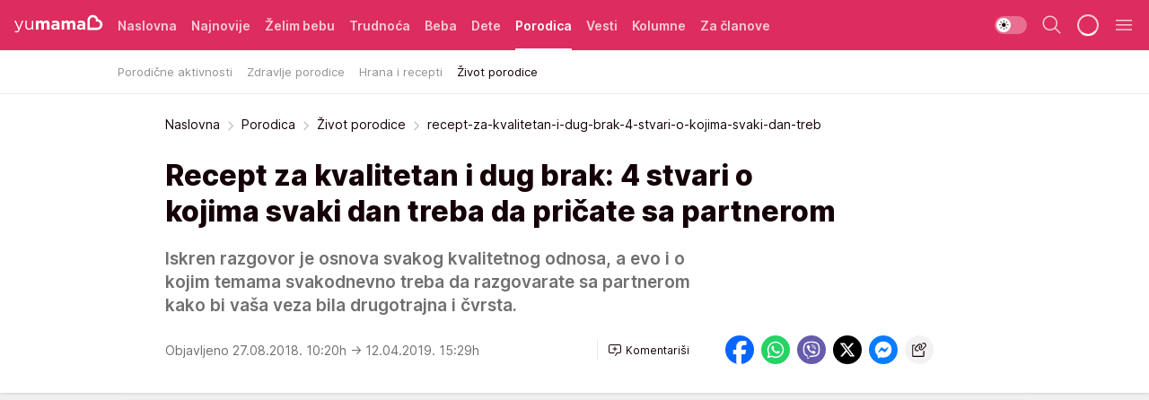

--- FILE ---
content_type: text/html; charset=utf-8
request_url: https://yumama.mondo.rs/porodica/zivot-porodice/a35556/recept-za-kvalitetan-i-dug-brak-4-stvari-o-kojima-svaki-dan-treb.html
body_size: 36958
content:
<!DOCTYPE html><html  lang="sr"><head><meta charset="utf-8"><meta name="viewport" content="width=device-width, initial-scale=1"><script type="importmap">{"imports":{"#entry":"/_nuxt/entry.6U7h6Sua.js"}}</script><script data-cfasync="false">(function(w,d,s,l,i){w[l]=w[l]||[];w[l].push({'gtm.start':
            new Date().getTime(),event:'gtm.js'});var f=d.getElementsByTagName(s)[0],
            j=d.createElement(s),dl=l!='dataLayer'?'&l='+l:'';j.async=true;j.src=
            'https://www.googletagmanager.com/gtm.js?id='+i+dl;f.parentNode.insertBefore(j,f);
            })(window,document,'script','dataLayer','GTM-KTJZ78Z');</script><script>'use strict';(function(b,t,q,h,c,e,f,r,u,a,v,w,m,k,n,p,l){l=(d,g)=>{m=new URLSearchParams(q.search);m.has(d)?g=m.get(d):b[h]&&b[h].hasOwnProperty(d)&&(g=b[h][d]);return isNaN(+g)?g:+g};l('pjnx',!1)||(b[h]=b[h]||{},b[c]=b[c]||{},b[c][e]=b[c][e]||[],k=d=>{a.b[d]=performance.now();a.b[f](d)},n=(d,g)=>{for(;0<d.length;)g[f](d.shift())},p=()=>{a.p=b[c][e][f];b[c][e][f]=a.s[f].bind(a.s)},a=b["__"+h]={t:l('pjfsto',3E3),m:l('pjfstom',2),s:[()=>{k("s");b[c].pubads().setTargeting('pjpel',a.b)}],f:d=>{a.p&&
                (k('f'+d),b[c][e][f]=a.p,a.p=!1,n(a.s,b[c][e]))},g:()=>{a.p&&p();k('g');a.r=setTimeout(()=>a.f('t'),a.t+a.b.g*a.m)}},b[c][e].shift&&(n(b[c][e],a.s),a.b=[],b[c][e][f](()=>a.g()),p(),k('v'+r)))})(window,document,location,'pubjelly','googletag','cmd','push',4);</script><script src="https://pubjelly.nxjmp.com/a/main/pubjelly.js?key=na" async onerror="__pubjelly.f('e')"></script><link rel="canonical" href="https://yumama.mondo.rs/porodica/zivot-porodice/a35556/recept-za-kvalitetan-i-dug-brak-4-stvari-o-kojima-svaki-dan-treb.html"><script>var googletag = googletag || {}; googletag.cmd = googletag.cmd || [];</script><script src="https://securepubads.g.doubleclick.net/tag/js/gpt.js" async></script><title>recept-za-kvalitetan-i-dug-brak-4-stvari-o-kojima-svaki-dan-treb | Yumama</title><script async data-cfasync="false">window.googletag=window.googletag||{},window.googletag.cmd=window.googletag.cmd||[];var packs=window.localStorage.getItem("df_packs"),packsParsed=packs&&JSON.parse(packs)||[];try{var a=window.localStorage.getItem("df_packsx"),s=a&&JSON.parse(a)||[];s.length&&(packsParsed=packsParsed.concat(s),packsParsed=Array.from(new Set(packsParsed)));var r,e=window.localStorage.getItem("df_packsy"),t=(e&&JSON.parse(e)||[]).map(function(a){return a.id});t.length&&(packsParsed=packsParsed.concat(t),packsParsed=Array.from(new Set(packsParsed)))}catch(d){}var standardPacks=window.localStorage.getItem("df_sp"),standardPacksParsed=standardPacks&&JSON.parse(standardPacks)||[];try{var g=window.localStorage.getItem("df_spx"),c=g&&JSON.parse(g)||[];c.length&&(standardPacksParsed=standardPacksParsed.concat(c),standardPacksParsed=Array.from(new Set(standardPacksParsed)));var o,n=window.localStorage.getItem("df_spy"),p=(n&&JSON.parse(n)||[]).map(function(a){return a.id});p.length&&(standardPacksParsed=standardPacksParsed.concat(p),standardPacksParsed=Array.from(new Set(standardPacksParsed)))}catch(P){}var platforms=window.localStorage.getItem("df_pl"),platformsParsed=platforms&&(JSON.parse(platforms)||[]);if(platformsParsed&&platformsParsed.length)for(var i=0;i<platformsParsed.length;i++)1===platformsParsed[i]&&packsParsed?window.googletag.cmd.push(function(){window.googletag.pubads().setTargeting("defractal",packsParsed)}):2===platformsParsed[i]&&packsParsed&&packsParsed.length?(window.midasWidgetTargeting=window.midasWidgetTargeting||{},window.midasWidgetTargeting.targetings=window.midasWidgetTargeting.targetings||[],window.midasWidgetTargeting.targetings.push({defractal:packsParsed})):3===platformsParsed[i]&&standardPacksParsed&&standardPacksParsed.length&&window.googletag.cmd.push(function(){window.googletag.pubads().setTargeting("defractal_sp",standardPacksParsed)});</script><script src="https://cdn.mediaoutcast.com/player/1.15.0/js/mov-init.min.js" async></script><script src="https://cdn.krakenoptimize.com/setup/get/2c3d3670-34bd-47ec-339e-08d9d68e00ed" async body type="text/javascript" data-cfasync="false"></script><script src="https://cdn.defractal.com/scripts/defractal-4-00440016-9DF8-4D73-AF53-4F07BD2C412E.js" async></script><link rel="stylesheet" href="/_nuxt/entry.DSzwiGtr.css" crossorigin><link rel="preload" as="font" href="https://static2yumama.mondo.rs/fonts/Inter.var.woff2" type="font/woff2" crossorigin><link rel="preload" as="font" href="https://static2yumama.mondo.rs/fonts/icomoon/icons.woff" type="font/woff" crossorigin><link rel="preload" as="image" href="https://static2yumama.mondo.rs/api/v3/images/592/1184/45111"><link rel="modulepreload" as="script" crossorigin href="/_nuxt/entry.6U7h6Sua.js"><link rel="preload" as="fetch" fetchpriority="low" crossorigin="anonymous" href="/_nuxt/builds/meta/519b92a0-a0a8-47d2-b9c2-807aea546570.json"><script data-cfasync="false">window.gdprAppliesGlobally=true;(function(){function n(e){if(!window.frames[e]){if(document.body&&document.body.firstChild){var t=document.body;var r=document.createElement("iframe");r.style.display="none";r.name=e;r.title=e;t.insertBefore(r,t.firstChild)}else{setTimeout(function(){n(e)},5)}}}function e(r,a,o,s,c){function e(e,t,r,n){if(typeof r!=="function"){return}if(!window[a]){window[a]=[]}var i=false;if(c){i=c(e,n,r)}if(!i){window[a].push({command:e,version:t,callback:r,parameter:n})}}e.stub=true;e.stubVersion=2;function t(n){if(!window[r]||window[r].stub!==true){return}if(!n.data){return}var i=typeof n.data==="string";var e;try{e=i?JSON.parse(n.data):n.data}catch(t){return}if(e[o]){var a=e[o];window[r](a.command,a.version,function(e,t){var r={};r[s]={returnValue:e,success:t,callId:a.callId};n.source.postMessage(i?JSON.stringify(r):r,"*")},a.parameter)}}const smt=window[r];if(typeof smt!=="function"){window[r]=e;if(window.addEventListener){window.addEventListener("message",t,false)}else{window.attachEvent("onmessage",t)}}}e("__uspapi","__uspapiBuffer","__uspapiCall","__uspapiReturn");n("__uspapiLocator");e("__tcfapi","__tcfapiBuffer","__tcfapiCall","__tcfapiReturn");n("__tcfapiLocator");(function(e){var t=document.createElement("link");t.rel="preconnect";t.as="script";var r=document.createElement("link");r.rel="dns-prefetch";r.as="script";var n=document.createElement("link");n.rel="preload";n.as="script";var i=document.createElement("script");i.id="spcloader";i.type="text/javascript";i["async"]=true;i.charset="utf-8";var a="https://sdk.privacy-center.org/"+e+"/loader.js?target="+document.location.hostname;if(window.didomiConfig&&window.didomiConfig.user){var o=window.didomiConfig.user;var s=o.country;var c=o.region;if(s){a=a+"&country="+s;if(c){a=a+"&region="+c}}}t.href="https://sdk.privacy-center.org/";r.href="https://sdk.privacy-center.org/";n.href=a;i.src=a;var d=document.getElementsByTagName("script")[0];d.parentNode.insertBefore(t,d);d.parentNode.insertBefore(r,d);d.parentNode.insertBefore(n,d);d.parentNode.insertBefore(i,d)})("82d80c84-586b-4519-bdef-240ed8c7f096")})();</script><script data-cfasync="false">function scrollDistance(i,n=66){if(!i||"function"!=typeof i)return;let e,o,t,d;window.addEventListener("scroll",function(l){o||(o=window.pageYOffset),window.clearTimeout(e),e=setTimeout(function(){t=window.pageYOffset,i(d=t-o,o,t),o=null,t=null,d=null},n)},!1)}window.didomiOnReady=window.didomiOnReady||[],window.didomiOnReady.push(function(i){i.notice.isVisible()&&scrollDistance(function(n){parseInt(Math.abs(n),10)>198&&i.notice.isVisible()&&i.setUserAgreeToAll()});if(i.notice.isVisible() && window.innerWidth <= 768){document.body.classList.remove("didomi-popup-open","didomi-popup-open-ios")}if(i.notice.isVisible()){document.querySelector(".didomi-popup").addEventListener("click", e=>{console.log(e)})}});</script><script>window.pp_gemius_identifier = 'nddLo.t0tHaR0oVdngIBGJcgzXYIIo_SbJGyUKkNbJH.m7';
                function gemius_pending(i) { window[i] = window[i] || function () { var x = window[i + '_pdata'] = window[i + '_pdata'] || []; x[x.length] = arguments; }; };
                gemius_pending('gemius_hit'); gemius_pending('gemius_event'); gemius_pending('gemius_init'); gemius_pending('pp_gemius_hit'); gemius_pending('pp_gemius_event'); gemius_pending('pp_gemius_init');
                (function (d, t) {
                    try {
                        var gt = d.createElement(t), s = d.getElementsByTagName(t)[0], l = 'http' + ((location.protocol == 'https:') ? 's' : ''); gt.setAttribute('async', 'async');
                        gt.setAttribute('defer', 'defer'); gt.src = l + '://gars.hit.gemius.pl/xgemius.js'; s.parentNode.insertBefore(gt, s);
                    } catch (e) { }
                })(document, 'script');</script><script>(function(){var dbpr=100;if(Math.random()*100>100-dbpr){var d="dbbRum",w=window,o=document,a=addEventListener,scr=o.createElement("script");scr.async=!0;w[d]=w[d]||[];w[d].push(["presampling",dbpr]);["error","unhandledrejection"].forEach(function(t){a(t,function(e){w[d].push([t,e])});});scr.src="https://cdn.debugbear.com/7cvA2nRRO8aJ.js";o.head.appendChild(scr);}})()</script><meta name="title" content="Recept za kvalitetan i dug brak: 4 stvari o kojima svaki dan treba da pričate sa partnerom"><meta hid="description" name="description" content="Iskren razgovor je osnova svakog kvalitetnog odnosa, a evo i o kojim temama svakodnevno treba da razgovarate sa partnerom kako bi vaša veza bila drugotrajna i čvrsta."><meta hid="robots" property="robots" content="max-image-preview:large"><meta hid="og:type" property="og:type" content="website"><meta hid="og:title" property="og:title" content="Recept za kvalitetan i dug brak: 4 stvari o kojima svaki dan treba da pričate sa partnerom"><meta hid="og:description" property="og:description" content="Iskren razgovor je osnova svakog kvalitetnog odnosa, a evo i o kojim temama svakodnevno treba da razgovarate sa partnerom kako bi vaša veza bila drugotrajna i čvrsta."><meta hid="og:image" property="og:image" content="https://static2yumama.mondo.rs/Picture/45111/jpeg/recept_za_kvalitetan_i_dug_brak_737884203"><meta hid="og:url" property="og:url" content="https://yumama.mondo.rs/porodica/zivot-porodice/a35556/recept-za-kvalitetan-i-dug-brak-4-stvari-o-kojima-svaki-dan-treb.html"><meta hid="twitter:card" name="twitter:card" content="summary_large_image"><meta hid="twitter:title" name="twitter:title" content="Recept za kvalitetan i dug brak: 4 stvari o kojima svaki dan treba da pričate sa partnerom"><meta hid="twitter:description" name="twitter:description" content="Yumama 2023"><meta hid="twitter:image" name="twitter:image" content="https://static2yumama.mondo.rs/Picture/45111/jpeg/recept_za_kvalitetan_i_dug_brak_737884203"><meta hid="twitter.url" name="twitter.url" content="https://yumama.mondo.rs/porodica/zivot-porodice/a35556/recept-za-kvalitetan-i-dug-brak-4-stvari-o-kojima-svaki-dan-treb.html"><link rel="icon" type="image/svg+xml" href="/favicons/yumama/icon.svg" sizes="any"><link rel="icon" type="image/png" href="/favicons/yumama/favicon-32x32.png" sizes="32x32"><link rel="icon" type="image/png" href="/favicons/yumama/favicon-128x128.png" sizes="128x128"><link rel="apple-touch-icon" type="image/png" href="/favicons/yumama/favicon-180x180.png" sizes="180x180"><link rel="icon" type="image/png" href="/favicons/yumama/favicon-192x192.png" sizes="192x192"><link rel="icon" type="image/png" href="/favicons/yumama/favicon-512x512.png" sizes="512x512"><link rel="alternate" hreflang="sr" href="https://yumama.mondo.rs/porodica/zivot-porodice/a35556/recept-za-kvalitetan-i-dug-brak-4-stvari-o-kojima-svaki-dan-treb.html"><link rel="alternate" type="application/rss+xml" title="RSS feed for Naslovna" href="https://yumama.mondo.rs/rss/1/Naslovna"><link rel="alternate" type="application/rss+xml" title="RSS feed for Želim bebu" href="https://yumama.mondo.rs/rss/12/zelim-bebu"><link rel="alternate" type="application/rss+xml" title="RSS feed for Trudnoća" href="https://yumama.mondo.rs/rss/13/trudnoca"><link rel="alternate" type="application/rss+xml" title="RSS feed for Beba" href="https://yumama.mondo.rs/rss/14/beba"><link rel="alternate" type="application/rss+xml" title="RSS feed for Dete" href="https://yumama.mondo.rs/rss/15/dete"><link rel="alternate" type="application/rss+xml" title="RSS feed for Porodica" href="https://yumama.mondo.rs/rss/75/porodica"><link rel="alternate" type="application/rss+xml" title="RSS feed for Vesti" href="https://yumama.mondo.rs/rss/100/vesti"><script type="application/ld+json">{
  "@context": "https://schema.org",
  "@graph": [
    {
      "@type": "NewsMediaOrganization",
      "@id": "https://yumama.mondo.rs/#publisher",
      "name": "Yumama",
      "url": "https://yumama.mondo.rs/",
      "sameAs": [
        "https://www.facebook.com/YuMamaPortal/",
        "https://www.instagram.com/yumama.rs/",
        "https://www.youtube.com/channel/UCgGz9Vaf7dh26U5KrjhIJ1Q"
      ],
      "logo": {
        "@type": "ImageObject",
        "@id": "https://yumama.mondo.rs/#/schema/image/yumamars-logo",
        "url": "https://staticyumama.mondo.rs/Picture/12/png/Group-3199",
        "width": 201,
        "height": 40,
        "caption": "Yumama Logo"
      },
      "image": {
        "@id": "https://yumama.mondo.rs/#/schema/image/yumamars-logo"
      }
    },
    {
      "@type": "WebSite",
      "@id": "https://yumama.mondo.rs/#/schema/website/yumamars",
      "url": "https://yumama.mondo.rs",
      "name": "yumama.rs",
      "publisher": {
        "@id": "https://yumama.mondo.rs/#publisher"
      },
      "potentialAction": {
        "@type": "SearchAction",
        "target": "https://yumama.mondo.rs/search/1/1?q={search_term_string}",
        "query-input": "required name=search_term_string"
      }
    },
    {
      "@type": "WebPage",
      "@id": "https://yumama.mondo.rs/porodica/zivot-porodice/a35556/recept-za-kvalitetan-i-dug-brak-4-stvari-o-kojima-svaki-dan-treb.html",
      "url": "https://yumama.mondo.rs/porodica/zivot-porodice/a35556/recept-za-kvalitetan-i-dug-brak-4-stvari-o-kojima-svaki-dan-treb.html",
      "inLanguage": "sr-Latn",
      "breadcrumb": {
        "@id": "https://yumama.mondo.rs/porodica/zivot-porodice/a35556/recept-za-kvalitetan-i-dug-brak-4-stvari-o-kojima-svaki-dan-treb.html#/schema/breadcrumb/a35556"
      },
      "name": "recept-za-kvalitetan-i-dug-brak-4-stvari-o-kojima-svaki-dan-treb | Porodica | Život porodice",
      "isPartOf": {
        "@id": "https://yumama.mondo.rs/#/schema/website/yumamars"
      },
      "datePublished": "2018-08-27T10:20:00+02:00",
      "dateModified": "2019-04-12T15:29:38+02:00",
      "description": "Iskren razgovor je osnova svakog kvalitetnog odnosa, a evo i o kojim temama svakodnevno treba da razgovarate sa partnerom kako bi vaša veza bila drugotrajna i čvrsta."
    },
    {
      "@type": [
        "Article",
        "NewsArticle"
      ],
      "@id": "https://yumama.mondo.rs/porodica/zivot-porodice/a35556/recept-za-kvalitetan-i-dug-brak-4-stvari-o-kojima-svaki-dan-treb.html#/schema/article/a35556",
      "headline": "Recept za kvalitetan i dug brak: 4 stvari o kojima svaki dan treba da pričate sa partnerom",
      "description": "Iskren razgovor je osnova svakog kvalitetnog odnosa, a evo i o kojim temama svakodnevno treba da razgovarate sa partnerom kako bi vaša veza bila drugotrajna i čvrsta.",
      "isPartOf": {
        "@id": "https://yumama.mondo.rs/porodica/zivot-porodice/a35556/recept-za-kvalitetan-i-dug-brak-4-stvari-o-kojima-svaki-dan-treb.html"
      },
      "mainEntityOfPage": {
        "@id": "https://yumama.mondo.rs/porodica/zivot-porodice/a35556/recept-za-kvalitetan-i-dug-brak-4-stvari-o-kojima-svaki-dan-treb.html"
      },
      "datePublished": "2018-08-27T10:20:00+02:00",
      "dateModified": "2019-04-12T15:29:38+02:00",
      "image": [
        {
          "@context": "http://schema.org",
          "@type": "ImageObject",
          "width": 1200,
          "height": 675,
          "description": "recept-za-kvalitetan-i-dug-brak-4-stvari-o-kojima-svaki-dan-treb",
          "url": "https://static2yumama.mondo.rs/Picture/45111/jpeg/recept_za_kvalitetan_i_dug_brak_737884203"
        },
        {
          "@context": "http://schema.org",
          "@type": "ImageObject",
          "width": 1200,
          "height": 1200,
          "description": "recept-za-kvalitetan-i-dug-brak-4-stvari-o-kojima-svaki-dan-treb",
          "url": "https://static2yumama.mondo.rs/MediumImage/45111/jpeg/recept_za_kvalitetan_i_dug_brak_737884203"
        },
        {
          "@context": "http://schema.org",
          "@type": "ImageObject",
          "width": 1200,
          "height": 900,
          "description": "recept-za-kvalitetan-i-dug-brak-4-stvari-o-kojima-svaki-dan-treb",
          "url": "https://static2yumama.mondo.rs/Thumbnail/45111/jpeg/recept_za_kvalitetan_i_dug_brak_737884203"
        }
      ],
      "keywords": [
        "brak",
        "razgovor",
        "komunikacija",
        "partnerski odnosi",
        "život porodice"
      ],
      "author": [
        {
          "@type": "Person",
          "url": "https://yumama.mondo.rs/journalist25/Milana-Petrovic",
          "name": "Milana Petrović"
        }
      ],
      "publisher": {
        "@id": "https://yumama.mondo.rs/#publisher"
      },
      "isAccessibleForFree": "True"
    },
    {
      "@type": "BreadcrumbList",
      "@id": "https://yumama.mondo.rs/porodica/zivot-porodice/a35556/recept-za-kvalitetan-i-dug-brak-4-stvari-o-kojima-svaki-dan-treb.html#/schema/breadcrumb/a35556",
      "itemListElement": [
        {
          "@type": "ListItem",
          "position": 1,
          "item": {
            "@type": "WebPage",
            "@id": "https://yumama.mondo.rs/porodica",
            "url": "https://yumama.mondo.rs/porodica",
            "name": "Porodica"
          }
        },
        {
          "@type": "ListItem",
          "position": 2,
          "item": {
            "@type": "WebPage",
            "@id": "https://yumama.mondo.rs/porodica/zivot-porodice",
            "url": "https://yumama.mondo.rs/porodica/zivot-porodice",
            "name": "Život porodice"
          }
        },
        {
          "@type": "ListItem",
          "position": 3,
          "item": {
            "@id": "https://yumama.mondo.rs/porodica/zivot-porodice/a35556/recept-za-kvalitetan-i-dug-brak-4-stvari-o-kojima-svaki-dan-treb.html",
            "name": "recept-za-kvalitetan-i-dug-brak-4-stvari-o-kojima-svaki-dan-treb | Porodica | Život porodice"
          }
        }
      ]
    }
  ]
}</script><script type="module" src="/_nuxt/entry.6U7h6Sua.js" crossorigin></script></head><body><div id="__nuxt"><div><div class="main light yumama page-has-submenu" style=""><!----><header class="header has-submenu"><div class="container"><div class="header__content_wrap"><div class="header__content"><div class="header-logo"><a href="/" class="" title="Yumama"><div class="header-logo__wrap"><svg class="logo-dimensions header-logo__image"><use xlink:href="/img/logo/yumama.svg?v=28112025#logo-light"></use></svg><span class="header-logo__span">Yumama</span></div></a></div><!--[--><nav class="header-navigation"><div class="header-navigation__wrap"><ul class="header-navigation__list"><!--[--><li class="js_item_1 header-navigation__list-item"><!--[--><a href="/" class="has-no-background"><span style=""><!----><span>Naslovna</span></span></a><!--]--><!--[--><!--]--></li><li class="js_item_126 header-navigation__list-item"><!--[--><a href="/Najnovije" class="has-no-background"><span style=""><!----><span>Najnovije</span></span></a><!--]--><!--[--><!--]--></li><li class="js_item_12 header-navigation__list-item"><!--[--><a href="/zelim-bebu" class="has-no-background"><span style=""><!----><span>Želim bebu</span></span></a><!--]--><!--[--><!--]--></li><li class="js_item_13 header-navigation__list-item"><!--[--><a href="/trudnoca" class="has-no-background"><span style=""><!----><span>Trudnoća</span></span></a><!--]--><!--[--><!--]--></li><li class="js_item_14 header-navigation__list-item"><!--[--><a href="/beba" class="has-no-background"><span style=""><!----><span>Beba</span></span></a><!--]--><!--[--><!--]--></li><li class="js_item_15 header-navigation__list-item"><!--[--><a href="/dete" class="has-no-background"><span style=""><!----><span>Dete</span></span></a><!--]--><!--[--><!--]--></li><li class="js_item_75 is-active header-navigation__list-item"><!--[--><a href="/porodica" class="has-no-background"><span style=""><!----><span>Porodica</span></span></a><!--]--><!--[--><nav class="header__subnavigation isArticle"><div class="header-subnavigation__wrap"><ul class="header-subnavigation__list"><!--[--><li class="js_item_76 header-subnavigation__list-item"><!--[--><a href="/porodica/porodicne-aktivnosti" class="has-no-background"><span style=""><!----><span>Porodične aktivnosti</span></span></a><!----><!--]--></li><li class="js_item_77 header-subnavigation__list-item"><!--[--><a href="/porodica/zdravlje-porodice" class="has-no-background"><span style=""><!----><span>Zdravlje porodice</span></span></a><!----><!--]--></li><li class="js_item_78 header-subnavigation__list-item"><!--[--><a href="/porodica/hrana-recepti" class="has-no-background"><span style=""><!----><span>Hrana i recepti</span></span></a><!----><!--]--></li><li class="is-active js_item_79 header-subnavigation__list-item"><!--[--><a href="/porodica/zivot-porodice" class="has-no-background"><span style=""><!----><span>Život porodice</span></span></a><!----><!--]--></li><!--]--></ul><span class="is-hidden header-navigation__list-item is-view-more"><span class="">Još</span> <i class="icon-overflow-menu--vertical view-more-icon" aria-hidden="true"></i><ul class="is-hidden header-subnavigation__children"><!--[--><!--]--></ul></span></div></nav><!--]--></li><li class="js_item_100 header-navigation__list-item"><!--[--><a href="/vesti" class="has-no-background"><span style=""><!----><span>Vesti</span></span></a><!--]--><!--[--><!--]--></li><li class="js_item_82 header-navigation__list-item"><!--[--><a href="/kolumne" class="has-no-background"><span style=""><!----><span>Kolumne</span></span></a><!--]--><!--[--><!--]--></li><li class="js_item_97 header-navigation__list-item"><!--[--><a href="/za-clanove" class="has-no-background"><span style=""><!----><span>Za članove</span></span></a><!--]--><!--[--><!--]--></li><!--]--></ul></div><span class="is-hidden header-navigation__list-item is-view-more">Još <i class="icon-overflow-menu--vertical view-more-icon" aria-hidden="true"></i><ul class="is-hidden header-subnavigation__children"><!--[--><!--]--></ul></span><!--[--><!--]--></nav><!--]--><div class="header-extra"><div class="theme-toggle theme-toggle--light"><div class="icon-wrap icon-wrap_light"><i class="icon icon-light--filled" aria-hidden="true"></i></div><div class="icon-wrap icon-wrap_asleep"><i class="icon icon-asleep--filled" aria-hidden="true"></i></div></div><div class="header-extra__icon"><i class="icon-search" aria-hidden="true"></i><div class="header-search"><div class="header-search-wrap"><form><input type="text" class="input" placeholder=" Pretraži Yumamu"><!----></form><div class="header-search__close"><i aria-hidden="true" class="icon icon-close"></i></div></div></div></div><div class="header-extra__icon" style="display:none;"><i class="icon-headphones-custom" aria-hidden="true"></i></div><!--[--><div class="header-extra__icon isSpinner"><div class="spinner" data-v-eba6742f></div></div><!--]--><div class="header-extra__icon" style="display:none;"><i class="icon-notification" aria-hidden="true"></i></div><div class="header-extra__icon header-extra__menu"><i class="icon-menu" aria-hidden="true"></i></div><!--[--><div class="navigation-drawer" style="right:-100%;"><div class="navigation-drawer__header"><div class="navigation-drawer__logo"><svg class="navigation-drawer__logo_image"><use xlink:href="/img/logo/yumama.svg?v=28112025#logo-drawer-light"></use></svg></div><div class="navigation-drawer__close"><i class="icon-close" aria-hidden="true"></i></div></div><div class="navigation-drawer__tabs"><span class="is-active">Kategorije</span><span class="">Ostalo</span></div><!----><div class="navigation-drawer__footer"><ul class="social-menu__list"><!--[--><li class="social-menu__list-item"><a href="https://www.facebook.com/YuMamaPortal/" target="_blank" rel="noopener" aria-label="Facebook"><i class="icon-logo--facebook social-menu__list-icon" aria-hidden="true"></i></a></li><li class="social-menu__list-item"><a href="https://www.instagram.com/yumama.rs/?hl=en" target="_blank" rel="noopener" aria-label="Instagram"><i class="icon-logo--instagram social-menu__list-icon" aria-hidden="true"></i></a></li><li class="social-menu__list-item"><a href="https://yumama.mondo.rs/rss-feed" target="_blank" rel="noopener" aria-label="RSS"><i class="icon-logo--rss social-menu__list-icon" aria-hidden="true"></i></a></li><!--]--></ul></div></div><!--]--></div></div></div></div></header><div class="generic-page" data-v-b527da3b><div class="main-container wallpaper-helper" data-v-b527da3b data-v-fdf9347c><!--[--><!----><!--[--><div class="wallpaper-wrapper" data-v-fdf9347c><div class="container"><div id="wallpaper-left" class="wallpaper-left wallpaper-watch"></div><div id="wallpaper-right" class="wallpaper-right wallpaper-watch"></div></div></div><div class="main_wrapper" data-v-fdf9347c><div class="container" data-v-fdf9347c><div id="wallpaper-top" class="wallpaper-top"></div></div><div class="article-header" data-v-fdf9347c data-v-86095f06><div class="article-header-wrap" data-v-86095f06><div class="article-header-container" data-v-86095f06><div class="breadcrumbs-wrap" data-v-86095f06 data-v-77f0710d><div class="breadcrumbs" data-v-77f0710d><a href="/" class="breadcrumbs-link" data-v-77f0710d>Naslovna</a><!--[--><div class="breadcrumbs-icon-container" data-v-77f0710d><i class="icon-chevron--right" aria-hidden="true" data-v-77f0710d></i><a href="/porodica" class="breadcrumbs-link" data-v-77f0710d>Porodica</a></div><div class="breadcrumbs-icon-container" data-v-77f0710d><i class="icon-chevron--right" aria-hidden="true" data-v-77f0710d></i><a href="/porodica/zivot-porodice" class="breadcrumbs-link" data-v-77f0710d>Život porodice</a></div><div class="breadcrumbs-icon-container" data-v-77f0710d><i class="icon-chevron--right" aria-hidden="true" data-v-77f0710d></i><span class="breadcrumbs-title" data-v-77f0710d>recept-za-kvalitetan-i-dug-brak-4-stvari-o-kojima-svaki-dan-treb</span></div><!--]--></div></div><div class="article-header-labels" data-v-86095f06 data-v-4f4997d9><!----><!----><!----><!----><!----></div><h1 class="article-header-title" data-v-86095f06>Recept za kvalitetan i dug brak: 4 stvari o kojima svaki dan treba da pričate sa partnerom</h1><strong class="article-header-lead" data-v-86095f06>Iskren razgovor je osnova svakog kvalitetnog odnosa, a evo i o kojim temama svakodnevno treba da razgovarate sa partnerom kako bi vaša veza bila drugotrajna i čvrsta.</strong><!----><!----><div class="article-header-author-share" data-v-86095f06><div class="article-header-author-comments" data-v-86095f06><div class="article-header-author-date" data-v-86095f06><!----><div class="article-header-date" datetime="2018-08-27T10:20:00" data-v-86095f06><time class="article-header-date-published" data-v-86095f06>Objavljeno 27.08.2018. 10:20h  </time><time class="article-header-date-edited" datetime="2019-04-12T15:29:38" data-v-86095f06> → 12.04.2019. 15:29h</time></div></div><div class="article-engagement-bar" data-v-86095f06 data-v-c0f3996a><div class="card-engagement-bar card-engagement-bar-wrap" data-v-c0f3996a><div class="card-engagement-bar__left"><!----><!----><!----><div role="button" class="btn"><!--[--><i class="icon-add-comment"></i><span class="text-add-comment">Komentariši</span><!--]--></div></div><!----></div></div></div><div class="article-exposed-share" data-v-86095f06 data-v-5d9026f4><div class="tooltip-box card-share-wrap" data-v-5d9026f4 data-v-2f96c82c><!--[--><!--[--><a role="button" class="tooltip-box__item facebook" data-v-2f96c82c><svg viewBox="0 0 32 32" class="icon facebook" data-v-2f96c82c><use xlink:href="/img/sprite-shares-02042025.svg#facebook-sign" data-v-2f96c82c></use></svg></a><!--]--><!--[--><a role="button" class="tooltip-box__item whatsapp" data-v-2f96c82c><svg viewBox="0 0 24 24" class="icon whatsapp" data-v-2f96c82c><use xlink:href="/img/sprite-shares-02042025.svg#whatsapp" data-v-2f96c82c></use></svg></a><!--]--><!--[--><a role="button" class="tooltip-box__item viber" data-v-2f96c82c><svg viewBox="0 0 24 24" class="icon viber" data-v-2f96c82c><use xlink:href="/img/sprite-shares-02042025.svg#viber" data-v-2f96c82c></use></svg></a><!--]--><!--[--><a role="button" class="tooltip-box__item twitter" data-v-2f96c82c><svg viewBox="0 0 24 24" class="icon twitter" data-v-2f96c82c><use xlink:href="/img/sprite-shares-02042025.svg#twitter" data-v-2f96c82c></use></svg></a><!--]--><!--[--><a role="button" class="tooltip-box__item messenger" data-v-2f96c82c><svg viewBox="0 0 24 24" class="icon messenger" data-v-2f96c82c><use xlink:href="/img/sprite-shares-02042025.svg#messenger" data-v-2f96c82c></use></svg></a><!--]--><!--]--><a role="button" class="tooltip-box__item copy-link" data-v-2f96c82c><svg viewBox="0 0 24 24" class="icon copy-link" data-v-2f96c82c><use xlink:href="/img/sprite-shares-02042025.svg#copy--link-adapted" data-v-2f96c82c></use></svg></a></div></div></div></div></div></div><div class="container" data-v-fdf9347c><!--[--><!--[--><!----><!--]--><!--[--><div class="container placeholder250px gptArticleTop" data-v-fdf9347c><div class="gpt-ad-banner"><div position="0" lazy="false"></div></div></div><!--]--><!--[--><div class="article-main" data-v-fdf9347c><div class="is-main article-content with-sidebar" data-v-1df6af20><div class="full-width" data-v-1df6af20><div class="sticky-scroll-container isSticky" data-v-1df6af20><!--[--><!--[--><div class="generic-component" data-v-1df6af20 data-v-a3833593><!--[--><article class="" data-v-a3833593><!--[--><div class="article-big-image" data-v-ae381be6><figure class="big-image-container" data-v-ae381be6><div class="card-image-container big-image-container__image" style="aspect-ratio:1.5;" data-v-ae381be6 data-v-ecf0a92a><picture class="" data-v-ecf0a92a><!--[--><source media="(max-width: 1023px)" srcset="https://static2yumama.mondo.rs/api/v3/images/592/1184/45111,
https://static2yumama.mondo.rs/api/v3/images/960/1920/45111 1.5x" data-v-ecf0a92a><source media="(min-width: 1024px)" srcset="https://static2yumama.mondo.rs/api/v3/images/960/1920/45111" data-v-ecf0a92a><!--]--><img src="https://static2yumama.mondo.rs/api/v3/images/592/1184/45111" srcset="https://static2yumama.mondo.rs/api/v3/images/592/1184/45111,
https://static2yumama.mondo.rs/api/v3/images/960/1920/45111 1.5x" alt="" class="" style="" data-v-ecf0a92a></picture></div><figcaption class="big-image-source" data-v-ae381be6><span class="big-image-source-desc" data-v-ae381be6>Software:Adobe Photoshop CS5 Macintosh
Created: 2014:01:09 17:16:28&ensp;</span><span class="big-image-source-copy" data-v-ae381be6>Foto:&nbsp;Foto: Profimedia</span></figcaption></figure></div><!--]--><!--[--><!--]--><div class="article-body"><!--[--><!--]--><!--[--><!--]--><!--[--><!--[--><!--[--><div class="article-rte" document-template="NewsArticle"> <p>Bez dobre komunikacije nema dobre veze i izbegavanje određenih tema može dugoročno naneti štetu ljubavnom odnosu. U nastavku proverite koje bi razgovore trebalo da vodite svaki dan ako želite dobru vezu.</p> </div><!--]--><!--[--><!--]--><!--]--><!--[--><!--[--><div class="article-rte paragrafNumber_2" document-template="NewsArticle"> <p><strong>1. Teškoće </strong></p> </div><!--]--><!--[--><!--]--><!--]--><!--[--><!--[--><div class="article-rte paragrafNumber_3" document-template="NewsArticle"> <p>Ludnica na poslu, svađa sa sestrom, uopšteno težak dan - podelite svoju svakodnevicu sa partnerom i podstaknite ga da on vama ispriča svoje teškoće. Tako razvijate trajan osećaj bliskosti i poverenja u ljubavnom odnosu.</p> </div><!--]--><!--[--><!--]--><!--]--><!--[--><!--[--><div class="article-ad" document-template="NewsArticle"><!----><div class="midas-intext"><div id="midasWidget__11217"></div></div></div><!--]--><!--[--><!--]--><!--]--><!--[--><!--[--><div class="article-rte" document-template="NewsArticle"> <p><strong>2. Ciljevi i planovi</strong></p> </div><!--]--><!--[--><!--]--><!--]--><!--[--><!--[--><div class="article-rte" document-template="NewsArticle"> <p>Otvoren razgovor o svim vašim ciljevima, malim ili velikim, motivisaće vas da bez ustručavanja kročite prema njima. Važno je da ih ne držite u sebi jer vam partner može biti značajna podrška u njihovom ostvarivanju i obrnuto, vi možete svom partneru pomoći da ostvari zacrtane ciljeve. Obavezno planirajte zajedničke aktivnosti jer je upravo nedostatak vremena za zajedničko uživanje jedan od najvećih krivaca za pucanje veza i brakova.</p> </div><!--]--><!--[--><!--]--><!--]--><!--[--><!--[--><div class="related-news__wrap" document-template="NewsArticle" data-v-6784d22a><span class="related-news__block-title" data-v-6784d22a>Povezane vesti</span><!--[--><!--[--><a href="/a36715/" class="related-news__link" data-v-6784d22a><span class="related-news__content" data-v-6784d22a><span class="related-news__text-content" data-v-6784d22a><span class="related-news__label-wrap" data-v-6784d22a><span class="related-news__label" data-v-6784d22a>Život porodice</span></span><span class="related-news__title" data-v-6784d22a>Da li vam je supruga dosadila nakon 10 godina braka? Odgovor jednog muža će vas oduševiti (FOTO)</span></span><figure class="related-news__image" data-v-6784d22a><div class="card-image-container" data-v-6784d22a data-v-ecf0a92a><picture class="" data-v-ecf0a92a><!--[--><source media="(max-width: 1023px)" srcset="https://static2yumama.mondo.rs/api/v3/images/212/424/47140" data-v-ecf0a92a><source media="(min-width: 1024px)" srcset="https://static2yumama.mondo.rs/api/v3/images/212/424/47140" data-v-ecf0a92a><!--]--><img src="https://static2yumama.mondo.rs/api/v3/images/212/424/47140" srcset="https://static2yumama.mondo.rs/api/v3/images/212/424/47140" alt="" class="" loading="lazy" style="" data-v-ecf0a92a></picture></div></figure></span><!----></a><!--]--><!--]--></div><!--]--><!--[--><!--]--><!--]--><!--[--><!--[--><div class="article-rte" document-template="NewsArticle"> <p><strong>3. Zdravlje</strong></p> </div><!--]--><!--[--><!--]--><!--]--><!--[--><!--[--><div class="article-rte" document-template="NewsArticle"> <p>Ponekad skrivamo svoje zdravstvene probleme kako ne bismo partnera previše opterećivali, ali zdravlje uvek treba da bude na prvom mestu i o njemu uvek treba otvoreno razgovarati. Svaki fizički bol vi i partner lakše ćete podneti ako je podelite.</p> </div><!--]--><!--[--><!--]--><!--]--><!--[--><!--[--><div class="article-rte" document-template="NewsArticle"> <p><strong>4. Lepe uspomene</strong></p> </div><!--]--><!--[--><!--]--><!--]--><!--[--><!--[--><div class="article-rte" document-template="NewsArticle"> <p>Stručnjaci smatraju da bi prisećanje na lepe trenutke provedene zajedno trebalo da bude obavezan deo svakodnevice parova. Takvi razgovori stvaraju pozitivnu energiju i zato treba često da se prisećate prošlosti koju delite jer ćete tako ojačati svoju povezanost.</p> </div><!--]--><!--[--><!--]--><!--]--><!--[--><!--[--><div class="article-rte" document-template="NewsArticle"> <p>Savet plus: Svađa je takođe oblik komunikacije u ljubavnom odnosu.</p> </div><!--]--><!--[--><!--]--><!--]--><!--[--><!--[--><div class="related-news__wrap" document-template="NewsArticle" data-v-6784d22a><span class="related-news__block-title" data-v-6784d22a>Povezane vesti</span><!--[--><!--[--><a href="/a26346/" class="related-news__link" data-v-6784d22a><span class="related-news__content" data-v-6784d22a><span class="related-news__text-content" data-v-6784d22a><span class="related-news__label-wrap" data-v-6784d22a><span class="related-news__label" data-v-6784d22a>Život porodice</span></span><span class="related-news__title" data-v-6784d22a>Pismo tate koje je rasplakalo region: Sasvim je u redu voleti dve devojke u isto vreme</span></span><figure class="related-news__image" data-v-6784d22a><div class="card-image-container" data-v-6784d22a data-v-ecf0a92a><picture class="" data-v-ecf0a92a><!--[--><source media="(max-width: 1023px)" srcset="https://static2yumama.mondo.rs/api/v3/images/212/424/30517" data-v-ecf0a92a><source media="(min-width: 1024px)" srcset="https://static2yumama.mondo.rs/api/v3/images/212/424/30517" data-v-ecf0a92a><!--]--><img src="https://static2yumama.mondo.rs/api/v3/images/212/424/30517" srcset="https://static2yumama.mondo.rs/api/v3/images/212/424/30517" alt="" class="" loading="lazy" style="" data-v-ecf0a92a></picture></div></figure></span><!----></a><!--]--><!--]--></div><!--]--><!--[--><!--]--><!--]--><!--]--><!----><!--[--><!--]--></div><!----><!----></article><!--]--></div><!--]--><!--[--><div class="generic-component" data-v-1df6af20 data-v-a3833593><!--[--><div class="article-progression" data-v-a3833593 data-v-d6eb61a3><a href="/porodica/hrana-recepti/a35574/sjajan-recept-iz-bakine-kuhinje-musaka-od-starog-hleba-video.html" class="article-progression__link" data-v-d6eb61a3><span class="arrow is-left" data-v-d6eb61a3></span>Prethodna vest</a><a href="/porodica/hrana-recepti/a35550/mrsavljenje-i-ishrana-tri-zene-koje-su-uspele-da-skinu-tih-5-kil.html" class="article-progression__link" data-v-d6eb61a3><span class="arrow is-right" data-v-d6eb61a3></span>Sledeća vest</a></div><!--]--></div><!--]--><!--[--><div class="generic-component" data-v-1df6af20 data-v-a3833593><!--[--><section class="article-tags" data-v-a3833593 data-v-0c543b8f><div class="article-tags__title" data-v-0c543b8f>Tagovi</div><ul class="article-tags__list" data-v-0c543b8f><!--[--><li class="article-tags__tag" data-v-0c543b8f><a href="/tag217/Brak/1" class="article-tags__tag-link" data-v-0c543b8f>Brak</a></li><li class="article-tags__tag" data-v-0c543b8f><a href="/tag710/Razgovor/1" class="article-tags__tag-link" data-v-0c543b8f>Razgovor</a></li><li class="article-tags__tag" data-v-0c543b8f><a href="/tag651/Komunikacija/1" class="article-tags__tag-link" data-v-0c543b8f>Komunikacija</a></li><li class="article-tags__tag" data-v-0c543b8f><a href="/tag2467/Partnerski-odnosi/1" class="article-tags__tag-link" data-v-0c543b8f>Partnerski odnosi</a></li><li class="article-tags__tag" data-v-0c543b8f><a href="/tag51/Zivot-porodice/1" class="article-tags__tag-link" data-v-0c543b8f>Život porodice</a></li><!--]--></ul></section><!--]--></div><!--]--><!--[--><div class="generic-component" data-v-1df6af20 data-v-a3833593><!--[--><section class="article-communities" data-v-a3833593 data-v-5bc7a5a9><div class="article-communities-header" data-v-5bc7a5a9><span class="article-communities-title" data-v-5bc7a5a9>Budi deo Yumama zajednice.</span></div><ul class="article-communities-list" data-v-5bc7a5a9><!--[--><li class="article-communities-list-item" data-v-5bc7a5a9><a href="https://www.facebook.com/YuMamaPortal/" target="_blank" rel="noopener" aria-label="Facebook" class="facebook" data-v-5bc7a5a9><svg viewBox="0 0 24 24" class="icon" data-v-5bc7a5a9><use xlink:href="/img/sprite-shares-02042025.svg#facebook-monochrome" data-v-5bc7a5a9></use></svg><span class="article-communities-list-item-name" data-v-5bc7a5a9>Facebook</span></a></li><li class="article-communities-list-item" data-v-5bc7a5a9><a href="https://www.instagram.com/yumama.rs/?hl=en" target="_blank" rel="noopener" aria-label="Instagram" class="instagram" data-v-5bc7a5a9><svg viewBox="0 0 24 24" class="icon" data-v-5bc7a5a9><use xlink:href="/img/sprite-shares-02042025.svg#instagram" data-v-5bc7a5a9></use></svg><span class="article-communities-list-item-name" data-v-5bc7a5a9>Instagram</span></a></li><!--]--></ul></section><!--]--></div><!--]--><!--[--><div class="generic-component isSticky isBottom" data-v-1df6af20 data-v-a3833593><!--[--><div class="article-engagement-bar" data-v-a3833593 data-v-c0f3996a><div class="card-engagement-bar card-engagement-bar-wrap" data-v-c0f3996a><div class="card-engagement-bar__left"><div role="button" class="btn"><i class="icon-thumbs-up"></i><!----><!----><!----><!--[-->Reaguj<!--]--></div><!----><div class="card-divider card-divider-wrap"></div><div role="button" class="btn"><!--[--><i class="icon-add-comment"></i><span class="text-add-comment">Komentariši</span><!--]--></div></div><div class="inArticle card-engagement-bar__right"><div class="card-divider card-divider-wrap"></div><span role="button" aria-label="share" class="btn--round"><i class="icon-share"></i></span><!----></div></div></div><!--]--></div><!--]--><!--]--></div></div></div><aside class="article-sidebar" data-v-1d5f7d48><div class="scroll-reference-start isSticky" data-v-1d5f7d48><!--[--><div class="generic-component" data-v-1d5f7d48 data-v-a3833593><!--[--><div class="container placeholder600px" data-v-a3833593><div class="gpt-ad-banner"><div position="0" lazy="false"></div></div></div><!--]--></div><div class="generic-component" data-v-1d5f7d48 data-v-a3833593><!--[--><div class="latest-news-acl" data-v-a3833593 data-v-cea0f783><div class="latest-news-list-feed" data-v-cea0f783><div class="news-feed" data-v-cea0f783 data-v-8cf1da25><!--[--><div class="card-header card-header-wrap card-header-wrap" data-v-8cf1da25 data-v-57c342d2><!----><span class="card-header__title" data-v-57c342d2>Najnovije</span><a href="/Najnovije" class="card-header__icon" data-v-57c342d2><i class="icon-arrow--right" data-v-57c342d2></i></a></div><!--]--><div class="" data-v-8cf1da25><!--[--><!--[--><!----><div class="feed-list-item" data-v-8cf1da25><div class="card-divider card-divider-wrap card-divider" data-v-8cf1da25 data-v-49e31b96></div><div class="card card-wrap type-news-card-c-simple" data-v-8cf1da25 data-v-d3260d91><a href="/vesti/zanimljivosti/a57112/wmg-akcija-spasi-svoju-jelku.html" class="card-link" rel="rel"><!--[--><!--[--><!--]--><div class="card-content"><div class="card-text-content"><!--[--><div class="card-labels-wrap is-visible-desktop" data-v-d3260d91><div class="card-labels" data-v-d3260d91 data-v-6ed27fdc><!----><!----><!----><!----><!----><!----><!----><!----><div class="is-secondary card-label card-label-wrap" data-v-6ed27fdc data-v-d3a173a3><!----><!----><span class="label-text" data-v-d3a173a3>Zanimljivosti</span></div><!----><!----></div></div><!--]--><!--[--><div class="card-title hasAltTime" data-v-d3260d91><!----><h2 class="title isTitleLighter" data-v-d3260d91>Jedini novogodišnji ukras koji nastavlja da raste</h2></div><div class="alt-time" data-v-d3260d91><div class="is-secondary-alt card-label card-label-wrap" data-v-d3260d91 data-v-d3a173a3><!----><!----><span class="label-text" data-v-d3a173a3>Pre 11 h</span></div></div><!--]--><!--[--><!--]--><!--[--><!--]--><!----></div><!--[--><!--]--></div><!----><!--]--></a><!--[--><!--]--><!----></div></div><!----><!--]--><!--[--><!----><div class="feed-list-item" data-v-8cf1da25><div class="card-divider card-divider-wrap card-divider" data-v-8cf1da25 data-v-49e31b96></div><div class="card card-wrap type-news-card-c-simple" data-v-8cf1da25 data-v-d3260d91><a href="/porodica/zivot-porodice/a57110/cetiri-sestre-rodile-cetiri-cerke-pa-dozivele-tragediju.html" class="card-link" rel="rel"><!--[--><!--[--><!--]--><div class="card-content"><div class="card-text-content"><!--[--><div class="card-labels-wrap is-visible-desktop" data-v-d3260d91><div class="card-labels" data-v-d3260d91 data-v-6ed27fdc><!----><!----><!----><!----><!----><!----><!----><!----><div class="is-secondary card-label card-label-wrap" data-v-6ed27fdc data-v-d3a173a3><!----><!----><span class="label-text" data-v-d3a173a3>Život porodice</span></div><!----><!----></div></div><!--]--><!--[--><div class="card-title hasAltTime" data-v-d3260d91><!----><h2 class="title isTitleLighter" data-v-d3260d91>4 sestre su najbolje drugarice od rođenja: Sve su rodile ćerke koje odrastaju zajedno, pa doživele tragediju</h2></div><div class="alt-time" data-v-d3260d91><div class="is-secondary-alt card-label card-label-wrap" data-v-d3260d91 data-v-d3a173a3><!----><!----><span class="label-text" data-v-d3a173a3>Pre 12 h</span></div></div><!--]--><!--[--><!--]--><!--[--><!--]--><!----></div><!--[--><!--]--></div><!----><!--]--></a><!--[--><!--]--><!----></div></div><!----><!--]--><!--[--><!----><div class="feed-list-item" data-v-8cf1da25><div class="card-divider card-divider-wrap card-divider" data-v-8cf1da25 data-v-49e31b96></div><div class="card card-wrap type-news-card-c-simple" data-v-8cf1da25 data-v-d3260d91><a href="/trudnoca/tvojih-9-meseci/a57108/najpopularnija-imena-za-decake-i-devojcice-do-2030-godine.html" class="card-link" rel="rel"><!--[--><!--[--><!--]--><div class="card-content"><div class="card-text-content"><!--[--><div class="card-labels-wrap is-visible-desktop" data-v-d3260d91><div class="card-labels" data-v-d3260d91 data-v-6ed27fdc><!----><!----><!----><!----><!----><!----><!----><!----><div class="is-secondary card-label card-label-wrap" data-v-6ed27fdc data-v-d3a173a3><!----><!----><span class="label-text" data-v-d3a173a3>Tvojih 9 meseci</span></div><!----><!----></div></div><!--]--><!--[--><div class="card-title hasAltTime" data-v-d3260d91><!----><h2 class="title isTitleLighter" data-v-d3260d91>15 muških i ženskih imena koja će biti hit do 2030. godine: Među njima je i dosta starih srpskih &quot;klasika&quot;</h2></div><div class="alt-time" data-v-d3260d91><div class="is-secondary-alt card-label card-label-wrap" data-v-d3260d91 data-v-d3a173a3><!----><!----><span class="label-text" data-v-d3a173a3>Pre 14 h</span></div></div><!--]--><!--[--><!--]--><!--[--><!--]--><!----></div><!--[--><!--]--></div><!----><!--]--></a><!--[--><!--]--><!----></div></div><!----><!--]--><!--[--><!----><div class="feed-list-item" data-v-8cf1da25><div class="card-divider card-divider-wrap card-divider" data-v-8cf1da25 data-v-49e31b96></div><div class="card card-wrap type-news-card-c-simple" data-v-8cf1da25 data-v-d3260d91><a href="/porodica/zivot-porodice/a57107/ispovest-bake-koja-je-bila-dadilja-i-sluzavka-u-kuci-svog-sina.html" class="card-link" rel="rel"><!--[--><!--[--><!--]--><div class="card-content"><div class="card-text-content"><!--[--><div class="card-labels-wrap is-visible-desktop" data-v-d3260d91><div class="card-labels" data-v-d3260d91 data-v-6ed27fdc><!----><!----><!----><!----><!----><!----><!----><!----><div class="is-secondary card-label card-label-wrap" data-v-6ed27fdc data-v-d3a173a3><!----><!----><span class="label-text" data-v-d3a173a3>Život porodice</span></div><!----><!----></div></div><!--]--><!--[--><div class="card-title hasAltTime" data-v-d3260d91><!----><h2 class="title isTitleLighter" data-v-d3260d91>Tri godine sam bila dadilja i služavka u kući svog sina: Kad sam videla kako odgajaju dete, rekla sam - dosta</h2></div><div class="alt-time" data-v-d3260d91><div class="is-secondary-alt card-label card-label-wrap" data-v-d3260d91 data-v-d3a173a3><!----><!----><span class="label-text" data-v-d3a173a3>Pre 15 h</span></div></div><!--]--><!--[--><!--]--><!--[--><!--]--><!----></div><!--[--><!--]--></div><!----><!--]--></a><!--[--><!--]--><!----></div></div><!----><!--]--><!--[--><!----><div class="feed-list-item" data-v-8cf1da25><div class="card-divider card-divider-wrap card-divider" data-v-8cf1da25 data-v-49e31b96></div><div class="card card-wrap type-news-card-c-simple" data-v-8cf1da25 data-v-d3260d91><a href="/porodica/zivot-porodice/a57106/majka-iz-amerike-otela-decu-pronadjena-u-hrvatskoj.html" class="card-link" rel="rel"><!--[--><!--[--><!--]--><div class="card-content"><div class="card-text-content"><!--[--><div class="card-labels-wrap is-visible-desktop" data-v-d3260d91><div class="card-labels" data-v-d3260d91 data-v-6ed27fdc><!----><!----><!----><!----><!----><!----><!----><!----><div class="is-secondary card-label card-label-wrap" data-v-6ed27fdc data-v-d3a173a3><!----><!----><span class="label-text" data-v-d3a173a3>Život porodice</span></div><!----><!----></div></div><!--]--><!--[--><div class="card-title hasAltTime" data-v-d3260d91><!----><h2 class="title isTitleLighter" data-v-d3260d91>Amerikanka napisala poruku i nestala sa četvoro dece: Pronađeni u sirotištu u Hrvatskoj, istina je jeziva</h2></div><div class="alt-time" data-v-d3260d91><div class="is-secondary-alt card-label card-label-wrap" data-v-d3260d91 data-v-d3a173a3><!----><!----><span class="label-text" data-v-d3a173a3>Pre 16 h</span></div></div><!--]--><!--[--><!--]--><!--[--><!--]--><!----></div><!--[--><!--]--></div><!----><!--]--></a><!--[--><!--]--><!----></div></div><!----><!--]--><!--]--></div><!--[--><!--]--><!--[--><!--]--><!--[--><!--]--></div></div></div><!--]--></div><div class="generic-component" data-v-1d5f7d48 data-v-a3833593><!--[--><div class="container placeholder600px" data-v-a3833593><div class="gpt-ad-banner"><div position="0" lazy="false"></div></div></div><!--]--></div><div class="generic-component" data-v-1d5f7d48 data-v-a3833593><!--[--><div class="container placeholder600px" data-v-a3833593><div class="gpt-ad-banner"><div position="0" lazy="false"></div></div></div><!--]--></div><div class="generic-component" data-v-1d5f7d48 data-v-a3833593><!--[--><div class="lazy-component" data-v-a3833593 data-v-c30c4edf><!--[--><!--]--></div><!--]--></div><div class="generic-component" data-v-1d5f7d48 data-v-a3833593><!--[--><div class="lazy-component" data-v-a3833593 data-v-c30c4edf><!--[--><!--]--></div><!--]--></div><!--]--></div></aside></div><!--]--><!--[--><div class="async-block" data-v-fdf9347c data-v-ac3220c8><!--[--><!--]--></div><!--]--><!--[--><div class="article-below" data-v-fdf9347c><div class="is-main below-article-content" data-v-1df6af20><div class="full-width" data-v-1df6af20><div class="sticky-scroll-container isSticky" data-v-1df6af20><!--[--><!--]--></div></div></div><div class="article-sidebar" data-v-1d5f7d48><div class="scroll-reference-start isSticky" data-v-1d5f7d48><!--[--><!--]--></div></div></div><!--]--><!--[--><div class="html-text-element" data-v-fdf9347c><div><script>if (!window.modalInterval) {    window.modalInterval = setInterval(() => {        const els = document.querySelectorAll("[href='#openGigyaModal']");        if (els.length) {            [...els].forEach(el => {                if (!el.dataset['scriptCreated']) {                    el.addEventListener('click', e => {                        e.preventDefault();                        document.querySelector('.header-extra__icon .icon-user--avatar').parentNode.click();                    });                    el.dataset['scriptCreated'] = 'created';                }            });        }    }, 1000);}</script></div></div><!--]--><!--]--></div></div><!--]--><!--]--></div></div><!----><footer class="footer" data-v-a3b54c9b><div class="container" data-v-a3b54c9b><div class="footer-logo__wrap" data-v-a3b54c9b><svg viewBox="0 0 99 24" class="footer-logo__image" data-v-a3b54c9b><use xlink:href="/img/logo/yumama.svg?v=28112025#logo-drawer-light" data-v-a3b54c9b></use></svg><span class="header-logo__span" data-v-a3b54c9b>Yumama</span></div><!--[--><nav class="footer-navigation__wrap" data-v-a3b54c9b data-v-5464f09b><ul class="footer-navigation__list" data-v-5464f09b><!--[--><li class="footer-navigation__list-item is-category" data-v-5464f09b><a href="/" class="has-no-background footer-custom" theme="light" data-v-5464f09b><span style=""><!----><span>Naslovna</span></span></a><span class="bottom-line light category-surface-color-default" data-v-5464f09b></span></li><li class="footer-navigation__list-item is-category" data-v-5464f09b><a href="/zelim-bebu" class="has-no-background footer-custom" theme="light" data-v-5464f09b><span style=""><!----><span>Želim bebu</span></span></a><span class="bottom-line light category-surface-color-default" data-v-5464f09b></span></li><li class="footer-navigation__list-item is-category" data-v-5464f09b><a href="/trudnoca" class="has-no-background footer-custom" theme="light" data-v-5464f09b><span style=""><!----><span>Trudnoća</span></span></a><span class="bottom-line light category-surface-color-default" data-v-5464f09b></span></li><li class="footer-navigation__list-item is-category" data-v-5464f09b><a href="/beba" class="has-no-background footer-custom" theme="light" data-v-5464f09b><span style=""><!----><span>Beba</span></span></a><span class="bottom-line light category-surface-color-default" data-v-5464f09b></span></li><li class="footer-navigation__list-item is-category" data-v-5464f09b><a href="/dete" class="has-no-background footer-custom" theme="light" data-v-5464f09b><span style=""><!----><span>Dete</span></span></a><span class="bottom-line light category-surface-color-default" data-v-5464f09b></span></li><li class="is-active footer-navigation__list-item is-category" data-v-5464f09b><a href="/porodica" class="has-no-background footer-custom" theme="light" data-v-5464f09b><span style=""><!----><span>Porodica</span></span></a><span class="bottom-line light category-surface-color-default" data-v-5464f09b></span></li><li class="footer-navigation__list-item is-category" data-v-5464f09b><a href="/vesti" class="has-no-background footer-custom" theme="light" data-v-5464f09b><span style=""><!----><span>Vesti</span></span></a><span class="bottom-line light category-surface-color-default" data-v-5464f09b></span></li><li class="footer-navigation__list-item is-category" data-v-5464f09b><a href="/kolumne" class="has-no-background footer-custom" theme="light" data-v-5464f09b><span style=""><!----><span>Kolumne</span></span></a><span class="bottom-line light category-surface-color-default" data-v-5464f09b></span></li><li class="footer-navigation__list-item is-category" data-v-5464f09b><a href="/za-clanove" class="has-no-background footer-custom" theme="light" data-v-5464f09b><span style=""><!----><span>Za članove</span></span></a><span class="bottom-line light category-surface-color-default" data-v-5464f09b></span></li><!--]--></ul></nav><!--]--><div class="footer-divider" data-v-a3b54c9b></div><div data-v-a3b54c9b><!--[--><nav class="footer-magazines-list__wrap" data-v-a3b54c9b data-v-04375b10><ul class="footer-magazines-list__list" data-v-04375b10><!--[--><li class="footer-magazines-list__list-item" data-v-04375b10><a href="https://mondo.rs/" target="_blank" rel="noopener" aria-label="Mondo" data-v-04375b10><svg viewBox="0 0 68.1 24" class="footer-magazines-list__svg" data-v-04375b10><use xlink:href="/img/footer-logo-sprite-complete-responsive.svg#logo-mondo" data-v-04375b10></use></svg></a></li><li class="footer-magazines-list__list-item" data-v-04375b10><a href="https://www.kurir.rs/" target="_blank" rel="noopener" aria-label="Kurir" data-v-04375b10><svg viewBox="0 0 46 24" class="footer-magazines-list__svg" data-v-04375b10><use xlink:href="/img/footer-logo-sprite-complete-responsive.svg#logo-kurir" data-v-04375b10></use></svg></a></li><li class="footer-magazines-list__list-item" data-v-04375b10><a href="https://www.espreso.co.rs/" target="_blank" rel="noopener" aria-label="Espreso" data-v-04375b10><svg viewBox="0 0 49.1 24" class="footer-magazines-list__svg" data-v-04375b10><use xlink:href="/img/footer-logo-sprite-complete-responsive.svg#logo-espreso" data-v-04375b10></use></svg></a></li><li class="footer-magazines-list__list-item" data-v-04375b10><a href="https://stvarukusa.mondo.rs/" target="_blank" rel="noopener" aria-label="Stvar Ukusa" data-v-04375b10><svg viewBox="0 0 67.1 24" class="footer-magazines-list__svg" data-v-04375b10><use xlink:href="/img/footer-logo-sprite-complete-responsive.svg#logo-stvarukusa" data-v-04375b10></use></svg></a></li><li class="footer-magazines-list__list-item" data-v-04375b10><a href="https://lepaisrecna.mondo.rs/" target="_blank" rel="noopener" aria-label="Lepa i srećna" data-v-04375b10><svg viewBox="0 0 50.1 24" class="footer-magazines-list__svg" data-v-04375b10><use xlink:href="/img/footer-logo-sprite-complete-responsive.svg#logo-lepaisrecna" data-v-04375b10></use></svg></a></li><li class="footer-magazines-list__list-item" data-v-04375b10><a href="https://sensa.mondo.rs/" target="_blank" rel="noopener" aria-label="Sensa" data-v-04375b10><svg viewBox="0 0 49.2 24" class="footer-magazines-list__svg" data-v-04375b10><use xlink:href="/img/footer-logo-sprite-complete-responsive.svg#logo-sensa" data-v-04375b10></use></svg></a></li><li class="footer-magazines-list__list-item" data-v-04375b10><a href="https://elle.rs/" target="_blank" rel="noopener" aria-label="Elle" data-v-04375b10><svg viewBox="0 0 42.3 24" class="footer-magazines-list__svg" data-v-04375b10><use xlink:href="/img/footer-logo-sprite-complete-responsive.svg#logo-elle" data-v-04375b10></use></svg></a></li><li class="footer-magazines-list__list-item" data-v-04375b10><a href="https://smartlife.mondo.rs/" target="_blank" rel="noopener" aria-label="Smartlife" data-v-04375b10><svg viewBox="0 0 63.1 24" class="footer-magazines-list__svg" data-v-04375b10><use xlink:href="/img/footer-logo-sprite-complete-responsive.svg#logo-smartlife" data-v-04375b10></use></svg></a></li><li class="footer-magazines-list__list-item" data-v-04375b10><a href="https://stil.kurir.rs/" target="_blank" rel="noopener" aria-label="Stil kurir" data-v-04375b10><svg viewBox="0 0 19.9 24" class="footer-magazines-list__svg" data-v-04375b10><use xlink:href="/img/footer-logo-sprite-complete-responsive.svg#logo-stil" data-v-04375b10></use></svg></a></li><li class="footer-magazines-list__list-item" data-v-04375b10><a href="https://glossy.espreso.co.rs/" target="_blank" rel="noopener" aria-label="Glossy" data-v-04375b10><svg viewBox="0 0 51.4 24" class="footer-magazines-list__svg" data-v-04375b10><use xlink:href="/img/footer-logo-sprite-complete-responsive.svg#logo-glossy" data-v-04375b10></use></svg></a></li><!--]--></ul></nav><div class="footer-divider" data-v-a3b54c9b></div><!--]--></div><div data-v-a3b54c9b><!--[--><nav class="extra-menu__wrap" data-v-a3b54c9b data-v-f1a650e6><ul class="extra-menu__list" data-v-f1a650e6><!--[--><li class="extra-menu__list-item" data-v-f1a650e6><a href="/Impresum" class="" data-v-f1a650e6>Impresum</a></li><li class="extra-menu__list-item" data-v-f1a650e6><a href="https://static2yumama.mondo.rs/Binary/17/Uslovi-koriscenja-WMG.pdf" target="_blank" data-v-f1a650e6>Pravila i uslovi korišćenja</a></li><li class="extra-menu__list-item" data-v-f1a650e6><a href="/Kontakt" class="" data-v-f1a650e6>Kontakt</a></li><li class="extra-menu__list-item" data-v-f1a650e6><a href="/Politika-o-kolacicima" class="" data-v-f1a650e6>Politika o kolačićima</a></li><li class="extra-menu__list-item" data-v-f1a650e6><a href="https://static2yumama.mondo.rs/Binary/21/POLITIKA-PRIVATNOSTI.pdf" target="_blank" data-v-f1a650e6>Politika privatnosti</a></li><li class="extra-menu__list-item" data-v-f1a650e6><a href="/Marketing" class="" data-v-f1a650e6>Marketing</a></li><li class="extra-menu__list-item" data-v-f1a650e6><a href="/1/1/Archive" class="" data-v-f1a650e6>Arhiva</a></li><!--]--></ul></nav><div class="footer-divider" data-v-a3b54c9b></div><!--]--></div><div data-v-a3b54c9b><!--[--><nav class="social-menu-footer__wrap" data-v-a3b54c9b data-v-789022e0><ul class="social-menu-footer__list" data-v-789022e0><!--[--><li class="social-menu-footer__list-item" data-v-789022e0><a href="https://www.facebook.com/YuMamaPortal/" target="_blank" rel="noopener" aria-label="Facebook" data-v-789022e0><svg viewBox="0 0 24 24" class="social-menu-footer__svg" data-v-789022e0><use xlink:href="/img/sprite-shares-02042025.svg#channel-facebook-light" data-v-789022e0></use></svg></a></li><li class="social-menu-footer__list-item" data-v-789022e0><a href="https://www.instagram.com/yumama.rs/?hl=en" target="_blank" rel="noopener" aria-label="Instagram" data-v-789022e0><svg viewBox="0 0 24 24" class="social-menu-footer__svg" data-v-789022e0><use xlink:href="/img/sprite-shares-02042025.svg#channel-instagram-light" data-v-789022e0></use></svg></a></li><li class="social-menu-footer__list-item" data-v-789022e0><a href="https://yumama.mondo.rs/rss-feed" target="_blank" rel="noopener" aria-label="RSS" data-v-789022e0><svg viewBox="0 0 24 24" class="social-menu-footer__svg" data-v-789022e0><use xlink:href="/img/sprite-shares-02042025.svg#channel-rss-light" data-v-789022e0></use></svg></a></li><!--]--></ul></nav><!--]--><div class="footer-divider" data-v-a3b54c9b></div></div><div class="footer-copyright" data-v-a3b54c9b>© 2026. MONDO, Inc. Sva prava zadržana.</div><!----></div></footer></div></div></div><div id="teleports"></div><script type="application/json" data-nuxt-data="nuxt-app" data-ssr="true" id="__NUXT_DATA__">[["ShallowReactive",1],{"data":2,"state":1104,"once":1106,"_errors":1107,"serverRendered":552,"path":1109,"pinia":1110},["ShallowReactive",3],{"core":4,"my-content-/porodica/zivot-porodice/a35556/recept-za-kvalitetan-i-dug-brak-4-stvari-o-kojima-svaki-dan-treb.html":598},{"mainMenu":5,"mainFooterMenu":403,"socialMenu":422,"magazinesMenu":444,"extraMenu":515,"siteSettings":551,"latestNewsMenu":557},[6,15,21,50,100,136,191,227,268,367],{"MenuItemId":7,"MenuItemType":8,"Title":9,"Url":10,"Properties":11},1,"Category","Naslovna","/",{"frontpage-httpheader-Cache-Control":12,"frontpage-httpheader-Vary":13,"DefaultDomain":14},"public, s-maxage=15, stale-while-revalidate=5","origami-cache","https://yumama.mondo.rs",{"MenuItemId":16,"MenuItemType":8,"Title":17,"Url":18,"Properties":19},126,"Najnovije","/Najnovije",{"homePageRss":20,"DefaultDomain":14},"True",{"MenuItemId":22,"MenuItemType":8,"Title":23,"Url":24,"Properties":25,"SubItems":28},12,"Želim bebu","/zelim-bebu",{"SeoDescription":26,"frontpage-httpheader-Cache-Control":12,"frontpage-httpheader-Vary":13,"SeoTitle":27,"DefaultDomain":14},"Započnite planiranje trudnoće sa nama - informišite se o pripremi za začeće, eventualnim problemima, i kako da lakše i brže ostanete u drugom stanju.","  Planiranje trudnoće | Šta uraditi pre začeća | Yumama",[29,36,43],{"MenuItemId":30,"MenuItemType":8,"Title":31,"Url":32,"Properties":33},16,"Priprema za trudnoću","/zelim-bebu/priprema-za-trudnocu",{"SeoDescription":34,"frontpage-httpheader-Cache-Control":12,"frontpage-httpheader-Vary":13,"SeoTitle":35,"DefaultDomain":14},"Kako se pravilno pripremiti za trudnoću? Pročitajte savete za dostizanje psihofizičkog stanja koje je najbolje za buduće mame.","Priprema za trudnoću | Saveti za buduće mame | Yumama",{"MenuItemId":37,"MenuItemType":8,"Title":38,"Url":39,"Properties":40},17,"Sterilitet i problemi","/zelim-bebu/sterilitet-problemi",{"SeoTitle":41,"SeoDescription":42,"frontpage-httpheader-Cache-Control":12,"frontpage-httpheader-Vary":13,"DefaultDomain":14},"Sterilitet i neplodnost | Problemi kod začeća | Yumama","Sumnjate na sterilitet ili vam je već dijagnostikovan? Izborite se sa problemima kod začeća - informišite se o svemu što bi vam moglo koristiti pri postizanju cilja.",{"MenuItemId":44,"MenuItemType":8,"Title":45,"Url":46,"Properties":47},18,"Da li sam trudna?","/zelim-bebu/da-li-sam-trudna",{"SeoTitle":48,"SeoDescription":49,"frontpage-httpheader-Cache-Control":12,"frontpage-httpheader-Vary":13,"DefaultDomain":14},"Rani znaci trudnoće | Da li sam trudna | Yumama","Koji su rani znaci trudnoće? Proverite da li ste trudni - pročitajte šta su sigurni znaci trudnoće, a šta bi moglo da vas zavara da ste u drugom stanju.",{"MenuItemId":51,"MenuItemType":8,"Title":52,"Url":53,"Properties":54,"SubItems":57},13,"Trudnoća","/trudnoca",{"SeoTitle":55,"SeoDescription":56,"frontpage-httpheader-Cache-Control":12,"frontpage-httpheader-Vary":13,"DefaultDomain":14},"Sve o trudnoći | Yumama","Trudni ste, i želite da znate sve o tome - informišite se šta možete da očekujete, koje korake bi trebalo da preduzmete i kako da se pripremite za dolazak svoje bebe.",[58,65,72,79,86,93],{"MenuItemId":59,"MenuItemType":8,"Title":60,"Url":61,"Properties":62},20,"Tvojih 9 meseci","/trudnoca/tvojih-9-meseci",{"SeoTitle":63,"SeoDescription":64,"frontpage-httpheader-Cache-Control":12,"frontpage-httpheader-Vary":13,"DefaultDomain":14},"Trudnoća po nedeljama | Kalendar trudnoće | Yumama","Ispratite svoju trudnoću po nedeljama - šta vas sve očekuje u narednom periodu, i kako da se pripremite na najbolji mogući način.",{"MenuItemId":66,"MenuItemType":8,"Title":67,"Url":68,"Properties":69},21,"Zdravlje trudnica","/trudnoca/zdravlje-trudnica",{"SeoTitle":70,"SeoDescription":71,"frontpage-httpheader-Cache-Control":12,"frontpage-httpheader-Vary":13,"DefaultDomain":14},"Trudnoća i zdravlje | Šta sve utiče na zdravlje trudnica | Yumama","Vaše zdravlje utiče na zdravlje vaše bebe, zato saznajte kako da dostignete i očuvate dobro zdravstvano stanje do porođaja i nakon njega.",{"MenuItemId":73,"MenuItemType":8,"Title":74,"Url":75,"Properties":76},22,"Lekarski pregledi","/trudnoca/lekarski-pregledi",{"SeoTitle":77,"SeoDescription":78,"frontpage-httpheader-Cache-Control":12,"frontpage-httpheader-Vary":13,"DefaultDomain":14},"Pregledi u trudnoći | Lekarski saveti za trudnice | Yumama","Na koje lekarske preglede morate otići dok ste u drugom stanju? Pričamo detaljno o tome, šta možete da očekujete od lekarskih pregleda i procedura u trudnoći.",{"MenuItemId":80,"MenuItemType":8,"Title":81,"Url":82,"Properties":83},23,"Ishrana i vežbe za trudnice","/trudnoca/ishrana-vezbe-za-trudnice",{"SeoTitle":84,"SeoDescription":85,"frontpage-httpheader-Cache-Control":12,"frontpage-httpheader-Vary":13,"DefaultDomain":14},"Ishrana i vežbe za trudnice | Kako biti zdrava i fit u trudnoći","Negujte svoju bebu i dok je još u stomaku - obezbedite joj sve hranljive sastojke koji su joj potrebni, i vežbajte na bezbedan način da biste lakše izneli trudnoću.",{"MenuItemId":87,"MenuItemType":8,"Title":88,"Url":89,"Properties":90},24,"Posao u trudnoći","/trudnoca/posao-u-trudnoci",{"SeoTitle":91,"SeoDescription":92,"frontpage-httpheader-Cache-Control":12,"frontpage-httpheader-Vary":13,"DefaultDomain":14},"Posao u trudnoći | Da li i koliko treba raditi ako ste trudni ","Da li raditi puno radno vreme tokom trudnoće? Da li je rad od kuće bolji za trudnice? Pročitajte sve o radu u trudnoći na Yumama portalu.",{"MenuItemId":94,"MenuItemType":8,"Title":95,"Url":96,"Properties":97},57,"Porođaj","/trudnoca/porodjaj",{"SeoTitle":98,"SeoDescription":99,"frontpage-httpheader-Cache-Control":12,"frontpage-httpheader-Vary":13,"DefaultDomain":14},"Sve o porođaju | Simptomi porođaja, trajanje, moguće komplikacije ","Porođaj će vam proteći ugodnije ukoliko budete potpuno informisani o njemu. Saznajte šta vas sve očekuje tokom porođaja i prođite kroz to divno iskustvo sa dovoljno samopouzdanja.",{"MenuItemId":101,"MenuItemType":8,"Title":102,"Url":103,"Properties":104,"SubItems":107},14,"Beba","/beba",{"SeoTitle":105,"SeoDescription":106,"frontpage-httpheader-Cache-Control":12,"frontpage-httpheader-Vary":13,"DefaultDomain":14},"Sve o bebama | Yumama","Sve što treba da znate o svojoj bebi, njenom razvoju, ishrani, zdravlju, spavanju. Pripremite se za najlepšu ulogu u životu, čitajte Yumamu.",[108,115,122,129],{"MenuItemId":109,"MenuItemType":8,"Title":110,"Url":111,"Properties":112},60,"Razvoj, zdravlje i nega bebe","/beba/razvoj-zdravlje-nega-bebe",{"SeoTitle":113,"SeoDescription":114,"frontpage-httpheader-Cache-Control":12,"frontpage-httpheader-Vary":13,"DefaultDomain":14},"Razvoj bebe po nedeljama | Zdravlje bebe | Yumama","Pratite razvoj svoje bebe i budite spokojni. Pripremite se na grčeve, rast zubića i sve ostale čarobne stvari koje prate rast vaše bebe.",{"MenuItemId":116,"MenuItemType":8,"Title":117,"Url":118,"Properties":119},61,"Spavanje","/beba/spavanje",{"SeoTitle":120,"SeoDescription":121,"frontpage-httpheader-Cache-Control":12,"frontpage-httpheader-Vary":13,"DefaultDomain":14},"Spavanje bebe po mesecima | Koliko i kako beba treba da spava","Sve o bebinom spavanju - kada treba da spava, koliko, u kom položaju, i šta vi možete da uradite da san vaše bebe bude zdrav i neometan.",{"MenuItemId":123,"MenuItemType":8,"Title":124,"Url":125,"Properties":126},62,"Ishrana bebe","/beba/ishrana-bebe",{"SeoTitle":127,"SeoDescription":128,"frontpage-httpheader-Cache-Control":12,"frontpage-httpheader-Vary":13,"DefaultDomain":14},"Ishrana za bebe | Kada uvesti čvrstu hranu | Yumama","Ishrana bebe se u prvih godinu dana stalno menja - ispratite sve promene na vreme, obezbedite svojoj bebi sve što joj je potrebno u ishrani za pravilan i neometan razvoj.",{"MenuItemId":130,"MenuItemType":8,"Title":131,"Url":132,"Properties":133},63,"Zdravlje porodilje","/beba/zdravlje-porodilje",{"SeoTitle":134,"SeoDescription":135,"frontpage-httpheader-Cache-Control":12,"frontpage-httpheader-Vary":13,"DefaultDomain":14},"Zdravlje porodilja | Nega novih mama | Yumama","Nakon porođaja morate posebnu pažnju obratiti na svoje psihofizičko zdravlje. Pratite promene u svom telu, i reagujte na vreme. ",{"MenuItemId":137,"MenuItemType":8,"Title":138,"Url":139,"Properties":140,"SubItems":143},15,"Dete","/dete",{"SeoTitle":141,"SeoDescription":142,"frontpage-httpheader-Cache-Control":12,"frontpage-httpheader-Vary":13,"DefaultDomain":14},"Sve o deci i njihovom razvoju | Yumama","Sve što mame treba da znaju - o dečijem zdravlju, rastu i razvoju, igri i vaspitanju, kao i o nezi i ishrani deteta kroz sve faze odrastanja.",[144,151,158,165,172,179,186],{"MenuItemId":145,"MenuItemType":8,"Title":146,"Url":147,"Properties":148},66,"Zdravlje deteta","/dete/zdravlje-deteta",{"SeoTitle":149,"SeoDescription":150,"frontpage-httpheader-Cache-Control":12,"frontpage-httpheader-Vary":13,"DefaultDomain":14},"Zdravlje dece | Psihofizičko zdravlje deteta | Yumama","Zdravlje vašeg deteta je najvažnije - budite informisani na vreme, da biste pravilno negovali zdravlje vašeg deteta kroz sve faze odrastanja.",{"MenuItemId":152,"MenuItemType":8,"Title":153,"Url":154,"Properties":155},67,"Razvoj deteta","/dete/razvoj-deteta",{"SeoTitle":156,"SeoDescription":157,"frontpage-httpheader-Cache-Control":12,"frontpage-httpheader-Vary":13,"DefaultDomain":14},"Normalan razvoj dece | Pratite i usmeravajte razvoj svog deteta","Svako dete ima drugačije razvojne faze, a vi ste tu da prepoznate i usmerite sve ono što utiče na razvoj vašeg deteta. Informišite se na Yumama portalu.",{"MenuItemId":159,"MenuItemType":8,"Title":160,"Url":161,"Properties":162},68,"Učenje i igra","/dete/ucenje-igra",{"SeoTitle":163,"SeoDescription":164,"frontpage-httpheader-Cache-Control":12,"frontpage-httpheader-Vary":13,"DefaultDomain":14},"Učenje i igra kod dece | Korisni saveti za mame | Yumama","Učite i igrajte se sa svojim detetom, rastite i razvijajte se sa njim. Čitajte na Yumami korisne savete o fazama učenja i igre kroz koje prolazi vaše dete.",{"MenuItemId":166,"MenuItemType":8,"Title":167,"Url":168,"Properties":169},69,"Hrana i recepti za decu","/dete/hrana-recepti-za-decu",{"SeoTitle":170,"SeoDescription":171,"frontpage-httpheader-Cache-Control":12,"frontpage-httpheader-Vary":13,"DefaultDomain":14},"Recepti za decu | Najbolja ishrana za dete | Yumama","Kako da vaše dete zavoli sve namirnice koje su važne za njegov psihofizički razvoj i rast. Pronađite sjajne recepte za ishranu dece na Yumama portalu.",{"MenuItemId":173,"MenuItemType":8,"Title":174,"Url":175,"Properties":176},70,"Nega deteta","/dete/nega-deteta",{"SeoTitle":177,"SeoDescription":178,"frontpage-httpheader-Cache-Control":12,"frontpage-httpheader-Vary":13,"DefaultDomain":14},"Nega deteta | Naučite kako da negujete svoje dete | Yumama","Negujte pravilno svoje dete - najviše ljubavlju i razumevanjem, a zatim i poznavanjem svih njegovih razvojnih faza. Informišite se na Yumama portalu.",{"MenuItemId":180,"MenuItemType":8,"Title":181,"Url":182,"Properties":183},71,"Život i vaspitanje","/dete/zivot-vaspitanje-deteta",{"SeoTitle":184,"SeoDescription":185,"frontpage-httpheader-Cache-Control":12,"frontpage-httpheader-Vary":13,"DefaultDomain":14},"Vaspitanje deteta po uzrastu | Pratite signale svog deteta | Yumama","Vaspitanje dece je veliki izazov, i zato se treba dobro pripremiti za svaku fazu odrastanja. Čitajte korisne savete stručnjaka na Yumama portalu.",{"MenuItemId":187,"MenuItemType":8,"Title":188,"Url":189,"Properties":190},125,"Igra za zdravije detinjstvo","/Dete/Igra-za-zdravije-detinjstvo",{"DefaultDomain":14},{"MenuItemId":192,"MenuItemType":8,"Title":193,"Url":194,"Properties":195,"SubItems":198},75,"Porodica","/porodica",{"SeoTitle":196,"SeoDescription":197,"frontpage-httpheader-Cache-Control":12,"frontpage-httpheader-Vary":13,"DefaultDomain":14},"Sve o porodici | Yumama","Kako da formirate zdravu, srećnu i zadovoljnu porodicu? Saveti stručnjaka i tuđa iskustva su tu, čitajte na Yumama portalu.",[199,206,213,220],{"MenuItemId":200,"MenuItemType":8,"Title":201,"Url":202,"Properties":203},76,"Porodične aktivnosti","/porodica/porodicne-aktivnosti",{"SeoTitle":204,"SeoDescription":205,"frontpage-httpheader-Cache-Control":12,"frontpage-httpheader-Vary":13,"DefaultDomain":14},"Porodične aktivnosti | Kvalitetno vreme sa porodicom | Yumama","Prilagodite porodične aktivnosti vašim potrebama i vremenu, i pronađite balans koji će odgovarati svim članovima porodice. Čitajte o korisnim i zabavnim porodičnim aktivnostima na Yumami.",{"MenuItemId":207,"MenuItemType":8,"Title":208,"Url":209,"Properties":210},77,"Zdravlje porodice","/porodica/zdravlje-porodice",{"SeoTitle":211,"SeoDescription":212,"frontpage-httpheader-Cache-Control":12,"frontpage-httpheader-Vary":13,"DefaultDomain":14},"Zdrava porodica | Šta treba da uradite da biste imali srećnu porodicu","Kako stvoriti i sačuvati zdravu porodicu? Veliki je izazov, zato pročitajte savete stručnjaka i tuđa iskustva na Yumama portalu.",{"MenuItemId":214,"MenuItemType":8,"Title":215,"Url":216,"Properties":217},78,"Hrana i recepti","/porodica/hrana-recepti",{"SeoTitle":218,"SeoDescription":219,"frontpage-httpheader-Cache-Control":12,"frontpage-httpheader-Vary":13,"DefaultDomain":14},"Recepti za celu porodicu | Šta pripremati svojim ukućanima | Yumama","Kuvajte sa zadovoljstvom za svoje najdraže - laki, zdravi i hranljivi obroci za celu porodicu. Pronađite na Yumami recepte kojim će svi ukućani biti zadovoljni.",{"MenuItemId":221,"MenuItemType":8,"Title":222,"Url":223,"Properties":224},79,"Život porodice","/porodica/zivot-porodice",{"SeoTitle":225,"SeoDescription":226,"frontpage-httpheader-Cache-Control":12,"frontpage-httpheader-Vary":13,"DefaultDomain":14},"Problemi u porodici | Uspešno prevazilaženje izazova | Yumama","Izazovi, nova iskustva, porodični problemi - sve to čiti život normalne porodice. Uz pomoć saveta i tuđih iskustava, prevaziđite i naučite nešto novo. ",{"MenuItemId":228,"MenuItemType":8,"Title":229,"Url":230,"Properties":231,"SubItems":234},100,"Vesti","/vesti",{"SeoTitle":232,"SeoDescription":233,"frontpage-httpheader-Cache-Control":12,"frontpage-httpheader-Vary":13,"DefaultDomain":14},"Vesti važne za trudnice, mame i porodice | Yumama","Sve što bi moglo da vas zanima o porodici, trudnoći, bebama - čitajte vesti na Yumama portalu.",[235,241,248,254,261],{"MenuItemId":236,"MenuItemType":8,"Title":52,"Url":237,"Properties":238},109,"/vesti/trudnoca",{"SeoTitle":239,"SeoDescription":240,"frontpage-httpheader-Cache-Control":12,"frontpage-httpheader-Vary":13,"DefaultDomain":14},"Vesti za trudnice | Yumama","Vesti važne za buduće mame - čitajte novosti iz sveta nauke, tuđa iskustva i savete. Dočekajte svoju bebu spremni, uz Yumama portal.",{"MenuItemId":242,"MenuItemType":8,"Title":243,"Url":244,"Properties":245},110,"Bebe","/vesti/bebe",{"SeoTitle":246,"SeoDescription":247,"frontpage-httpheader-Cache-Control":12,"frontpage-httpheader-Vary":13,"DefaultDomain":14},"Sve novosti važne za vašu bebu | Yumama","Sve što bi moglo da zanima nove mame - Yumama vam donosi zanimljive i edukativne vesti o bebama.",{"MenuItemId":249,"MenuItemType":8,"Title":193,"Url":250,"Properties":251},111,"/vesti/porodica",{"SeoTitle":252,"SeoDescription":253,"frontpage-httpheader-Cache-Control":12,"frontpage-httpheader-Vary":13,"DefaultDomain":14},"Čitajte sve novosti o porodičnom životu | Yumama","Novosti o porodičnom životu - stručni tekstovi, tuđa iskustva, zanimljivosti. Čitajte na Yumama portalu.",{"MenuItemId":255,"MenuItemType":8,"Title":256,"Url":257,"Properties":258},112,"Poznati","/vesti/poznati",{"SeoTitle":259,"SeoDescription":260,"frontpage-httpheader-Cache-Control":12,"frontpage-httpheader-Vary":13,"DefaultDomain":14},"Poznati i njihove porodice | Yumama","Porodice poznatih - kako se slavne ličnosti nose sa svojim roditeljskim ulogama? Saznajte sve na Yumama portalu.",{"MenuItemId":262,"MenuItemType":8,"Title":263,"Url":264,"Properties":265},101,"Zanimljivosti","/vesti/zanimljivosti",{"SeoTitle":266,"SeoDescription":267,"frontpage-httpheader-Cache-Control":12,"frontpage-httpheader-Vary":13,"DefaultDomain":14},"Zanimljivosti o porodici i porodičnim odnosima | Yumama","Zanimljivosti o porodicama širom sveta. Zavirite u tuđa iskustva, edukujte se i zabavite na Yumama portalu.",{"MenuItemId":269,"MenuItemType":8,"Title":270,"Url":271,"Properties":272,"SubItems":275},82,"Kolumne","/kolumne",{"SeoTitle":273,"SeoDescription":274,"frontpage-httpheader-Cache-Control":12,"frontpage-httpheader-Vary":13,"DefaultDomain":14},"Kolumne | Yumama kolumnisti pišu za vas","Pišemo za vas. Naši kolumnisti odgovaraju na sva pitanja i nedoumice roditelja, i onih koji planiraju to da postanu. Edukujte se uz Yumama kolumne.",[276,283,290,297,304,311,318,325,332,339,346,353,360],{"MenuItemId":277,"MenuItemType":8,"Title":278,"Url":279,"Properties":280},83,"Nataša D. Čabarkapa","/kolumne/natasa-cabarkapa",{"SeoTitle":281,"SeoDescription":282,"frontpage-httpheader-Cache-Control":12,"frontpage-httpheader-Vary":13,"DefaultDomain":14},"Nataša D. Čabarkapa | Yumama","Nataša D. Čabarkapa piše za vas Yumama kolumnu. ",{"MenuItemId":284,"MenuItemType":8,"Title":285,"Url":286,"Properties":287},84,"Bojana Bogojević","/kolumne/bojana-bogojevic",{"SeoTitle":288,"SeoDescription":289,"frontpage-httpheader-Cache-Control":12,"frontpage-httpheader-Vary":13,"DefaultDomain":14},"Bojana Bogojević | Yumama","Bojana Bogojević piše za vas Yumama kolumnu. ",{"MenuItemId":291,"MenuItemType":8,"Title":292,"Url":293,"Properties":294},85,"Nevena Toskić, pedagog","/kolumne/nevena-toskic",{"SeoTitle":295,"SeoDescription":296,"frontpage-httpheader-Cache-Control":12,"frontpage-httpheader-Vary":13,"DefaultDomain":14},"Nevena Toskić | Yumama","Nevena Toskić piše za vas Yumama kolumnu. ",{"MenuItemId":298,"MenuItemType":8,"Title":299,"Url":300,"Properties":301},86,"Snežana Milanović","/kolumne/snezana-milanovic",{"SeoTitle":302,"SeoDescription":303,"frontpage-httpheader-Cache-Control":12,"frontpage-httpheader-Vary":13,"DefaultDomain":14},"Snežana Milanović | Yumama","Snežana Milanović piše za vas Yumama kolumnu. ",{"MenuItemId":305,"MenuItemType":8,"Title":306,"Url":307,"Properties":308},87,"Biljana Uzelac","/kolumne/biljana-uzelac",{"SeoTitle":309,"SeoDescription":310,"frontpage-httpheader-Cache-Control":12,"frontpage-httpheader-Vary":13,"DefaultDomain":14},"Biljana Uzelac | Yumama","Biljana Uzelac piše za vas Yumama kolumnu. ",{"MenuItemId":312,"MenuItemType":8,"Title":313,"Url":314,"Properties":315},88,"Bojan Bukva","/kolumne/bojana-bukva",{"SeoTitle":316,"SeoDescription":317,"frontpage-httpheader-Cache-Control":12,"frontpage-httpheader-Vary":13,"DefaultDomain":14},"Bojan Bukva | Yumama","Bojan Bukva piše za vas Yumama kolumnu. ",{"MenuItemId":319,"MenuItemType":8,"Title":320,"Url":321,"Properties":322},89,"Nataša Pejčić","/kolumne/natasa-pejcic",{"SeoTitle":323,"SeoDescription":324,"frontpage-httpheader-Cache-Control":12,"frontpage-httpheader-Vary":13,"DefaultDomain":14},"Nataša Pejčić | Yumama","Nataša Pejčić piše za vas Yumama kolumnu. ",{"MenuItemId":326,"MenuItemType":8,"Title":327,"Url":328,"Properties":329},90,"Kristina Miladinović","/kolumne/kristina-miladinovic",{"SeoTitle":330,"SeoDescription":331,"frontpage-httpheader-Cache-Control":12,"frontpage-httpheader-Vary":13,"DefaultDomain":14},"Kristina Miladinović | Yumama","Kristina Miladinović piše za vas Yumama kolumnu. ",{"MenuItemId":333,"MenuItemType":8,"Title":334,"Url":335,"Properties":336},91,"Mirjana Marinković","/kolumne/mirjana-marinkovic",{"SeoTitle":337,"SeoDescription":338,"frontpage-httpheader-Vary":13,"frontpage-httpheader-Cache-Control":12,"DefaultDomain":14},"Mirjana Marinković | Yumama","Mirjana Marinković piše za vas Yumama kolumnu. ",{"MenuItemId":340,"MenuItemType":8,"Title":341,"Url":342,"Properties":343},92,"Miljana Cvetković","/kolumne/miljana-cvetkovic",{"SeoTitle":344,"SeoDescription":345,"frontpage-httpheader-Cache-Control":12,"frontpage-httpheader-Vary":13,"DefaultDomain":14},"Miljana Cvetković | Yumama","Miljana Cvetković piše za vas Yumama kolumnu. ",{"MenuItemId":347,"MenuItemType":8,"Title":348,"Url":349,"Properties":350},93,"Miroslav Perčić","/kolumne/miroslav-percic",{"SeoTitle":351,"SeoDescription":352,"frontpage-httpheader-Cache-Control":12,"frontpage-httpheader-Vary":13,"DefaultDomain":14},"Miroslav Perčić | Yumama","Miroslav Perčić piše za vas Yumama kolumnu. ",{"MenuItemId":354,"MenuItemType":8,"Title":355,"Url":356,"Properties":357},94,"Radmila Kostić","/kolumne/radmila-kostic",{"SeoTitle":358,"SeoDescription":359,"frontpage-httpheader-Cache-Control":12,"frontpage-httpheader-Vary":13,"DefaultDomain":14},"Radmila Kostić | Yumama","Radmila Kostić piše za vas Yumama kolumnu. ",{"MenuItemId":361,"MenuItemType":8,"Title":362,"Url":363,"Properties":364},95,"Novica Kragujević","/kolumne/novica-kragujevic",{"SeoTitle":365,"SeoDescription":366,"frontpage-httpheader-Cache-Control":12,"frontpage-httpheader-Vary":13,"DefaultDomain":14},"Novica Kragujević | Yumama","Novica Kragujević piše za vas Yumama kolumnu. ",{"MenuItemId":368,"MenuItemType":8,"Title":369,"Url":370,"Properties":371,"SubItems":374},97,"Za članove","/za-clanove",{"SeoTitle":372,"SeoDescription":373,"frontpage-httpheader-Cache-Control":12,"frontpage-httpheader-Vary":13,"DefaultDomain":14},"Kutak za članove | Yumama","Zavirite u kutak za članove Yumame - delimo priče, savete, recepte i ono najvažnije - kalendar ovulacije i trudnoće! Uđite u klub članica Yumame.",[375,382,389,396],{"MenuItemId":376,"MenuItemType":8,"Title":377,"Url":378,"Properties":379},113,"Pravni saveti za mame","/za-clanove/pravni-saveti-za-mame",{"SeoTitle":380,"SeoDescription":381,"frontpage-httpheader-Cache-Control":12,"frontpage-httpheader-Vary":13,"DefaultDomain":14},"Korisni pravni saveti za roditelje | Yumama","Pravno savetovalište za roditelje - pitanja i odgovori koji vam mogu uštedeti vreme i biti od velike koristi.",{"MenuItemId":383,"MenuItemType":8,"Title":384,"Url":385,"Properties":386},114,"Vaša priča","/za-clanove/vasa-prica",{"SeoTitle":387,"SeoDescription":388,"frontpage-httpheader-Cache-Control":12,"frontpage-httpheader-Vary":13,"DefaultDomain":14},"Tuđa iskustva o porodici i roditeljstvu | Yumama","Delimo vaše priče - zabavne, poučne, dirljive. Posebne i važne. Čitajte o tuđim iskustvima, pomoći će vam pri vašim sopstvenim odlukama i stavovima u roditeljstvu.",{"MenuItemId":390,"MenuItemType":8,"Title":391,"Url":392,"Properties":393},99,"Vaši recepti","/za-clanove/vasi-recepti",{"SeoTitle":394,"SeoDescription":395,"frontpage-httpheader-Cache-Control":12,"frontpage-httpheader-Vary":13,"DefaultDomain":14},"Objavljujemo najbolje recepte | Yumama","Kuvajte sa Yumamom - delimo vaše recepte, da bi vam kuvanje za porodicu bilo lako i zabavno.",{"MenuItemId":397,"MenuItemType":8,"Title":398,"Url":399,"Properties":400},103,"Kalendar trudnoće","/za-clanove/kalendar-trudnoce",{"SeoTitle":401,"SeoDescription":402,"frontpage-httpheader-Cache-Control":12,"frontpage-httpheader-Vary":13,"DefaultDomain":14},"Kalendar trudnoće | Yumama","Izračunajte u kojoj ste nedelji trudnoće, pratite razvoj vaše bebe kroz kalendar i pripremite se za najvažniji dan - porođaj.",[404,406,408,410,412,414,416,418,420],{"MenuItemId":7,"MenuItemType":8,"Title":9,"Url":10,"Properties":405},{"frontpage-httpheader-Cache-Control":12,"frontpage-httpheader-Vary":13,"DefaultDomain":14},{"MenuItemId":22,"MenuItemType":8,"Title":23,"Url":24,"Properties":407},{"SeoDescription":26,"frontpage-httpheader-Cache-Control":12,"frontpage-httpheader-Vary":13,"SeoTitle":27,"DefaultDomain":14},{"MenuItemId":51,"MenuItemType":8,"Title":52,"Url":53,"Properties":409},{"SeoTitle":55,"SeoDescription":56,"frontpage-httpheader-Cache-Control":12,"frontpage-httpheader-Vary":13,"DefaultDomain":14},{"MenuItemId":101,"MenuItemType":8,"Title":102,"Url":103,"Properties":411},{"SeoTitle":105,"SeoDescription":106,"frontpage-httpheader-Cache-Control":12,"frontpage-httpheader-Vary":13,"DefaultDomain":14},{"MenuItemId":137,"MenuItemType":8,"Title":138,"Url":139,"Properties":413},{"SeoTitle":141,"SeoDescription":142,"frontpage-httpheader-Cache-Control":12,"frontpage-httpheader-Vary":13,"DefaultDomain":14},{"MenuItemId":192,"MenuItemType":8,"Title":193,"Url":194,"Properties":415},{"SeoTitle":196,"SeoDescription":197,"frontpage-httpheader-Cache-Control":12,"frontpage-httpheader-Vary":13,"DefaultDomain":14},{"MenuItemId":228,"MenuItemType":8,"Title":229,"Url":230,"Properties":417},{"SeoTitle":232,"SeoDescription":233,"frontpage-httpheader-Cache-Control":12,"frontpage-httpheader-Vary":13,"DefaultDomain":14},{"MenuItemId":269,"MenuItemType":8,"Title":270,"Url":271,"Properties":419},{"SeoTitle":273,"SeoDescription":274,"frontpage-httpheader-Cache-Control":12,"frontpage-httpheader-Vary":13,"DefaultDomain":14},{"MenuItemId":368,"MenuItemType":8,"Title":369,"Url":370,"Properties":421},{"SeoTitle":372,"SeoDescription":373,"frontpage-httpheader-Cache-Control":12,"frontpage-httpheader-Vary":13,"DefaultDomain":14},[423,430,436],{"MenuItemId":424,"MenuItemType":425,"Title":426,"Url":427,"ContentUrl":427,"Properties":428},3,"ExternalUrl","Facebook","https://www.facebook.com/YuMamaPortal/",{"menuIcon":429,"DefaultDomain":14},"facebook",{"MenuItemId":431,"MenuItemType":425,"Title":432,"Url":433,"ContentUrl":433,"Properties":434},5,"Instagram","https://www.instagram.com/yumama.rs/?hl=en",{"menuIcon":435,"DefaultDomain":14},"instagram",{"MenuItemId":437,"MenuItemType":8,"Title":438,"Url":439,"RecomendedContentUrl":440,"PopularContentUrl":440,"LatestContentUrl":441,"VideoContentUrl":440,"PhotoGalleryContentUrl":440,"Properties":442},170,"RSS","https://yumama.mondo.rs/rss-feed","","/api/v3/menuitems/170/contents/latest",{"menuIcon":443,"DefaultDomain":14},"rss",[445,452,459,466,473,480,487,494,501,508],{"MenuItemId":446,"MenuItemType":425,"Title":447,"Url":448,"ContentUrl":448,"Properties":449},136,"Mondo","https://mondo.rs/",{"menuLogo":450,"menuIcon":451,"DefaultDomain":14},"https://static2sensa.mondo.rs/api/v3/staticimages/logo-Mondo-proper-3x.png","mondo",{"MenuItemId":453,"MenuItemType":425,"Title":454,"Url":455,"ContentUrl":455,"Properties":456},137,"Kurir","https://www.kurir.rs/",{"menuLogo":457,"menuIcon":458,"DefaultDomain":14},"https://static2sensa.mondo.rs/api/v3/staticimages/logo-Kurir-proper-3x.png","kurir",{"MenuItemId":460,"MenuItemType":425,"Title":461,"Url":462,"ContentUrl":462,"Properties":463},138,"Espreso","https://www.espreso.co.rs/",{"menuLogo":464,"menuIcon":465,"DefaultDomain":14},"https://static2sensa.mondo.rs/api/v3/staticimages/logo-Espresso-proper-3x.png","espreso",{"MenuItemId":467,"MenuItemType":425,"Title":468,"Url":469,"ContentUrl":469,"Properties":470},139,"Stvar Ukusa","https://stvarukusa.mondo.rs/",{"menuLogo":471,"menuIcon":472,"DefaultDomain":14},"https://static2sensa.mondo.rs/api/v3/staticimages/logo-stvar-ukusa-proper-3x.png","stvarukusa",{"MenuItemId":474,"MenuItemType":425,"Title":475,"Url":476,"ContentUrl":476,"Properties":477},148,"Lepa i srećna","https://lepaisrecna.mondo.rs/",{"menuLogo":478,"menuIcon":479,"DefaultDomain":14},"https://static2sensa.mondo.rs/api/v3/staticimages/logo-lis-proper-3x.png","lepaisrecna",{"MenuItemId":481,"MenuItemType":425,"Title":482,"Url":483,"ContentUrl":483,"Properties":484},149,"Sensa","https://sensa.mondo.rs/",{"menuLogo":485,"menuIcon":486,"DefaultDomain":14},"https://static2.mondo.rs/api/v3/staticimages/logo-sensa-nav-drawer@3x.png","sensa",{"MenuItemId":488,"MenuItemType":425,"Title":489,"Url":490,"ContentUrl":490,"Properties":491},151,"Elle","https://elle.rs/",{"menuLogo":492,"menuIcon":493,"DefaultDomain":14},"https://static2sensa.mondo.rs/api/v3/staticimages/logo-Elle-proper-3x.png","elle",{"MenuItemId":495,"MenuItemType":425,"Title":496,"Url":497,"ContentUrl":497,"Properties":498},152,"Smartlife","https://smartlife.mondo.rs/",{"menuLogo":499,"menuIcon":500,"DefaultDomain":14},"https://static2sensa.mondo.rs/api/v3/staticimages/logo-Smartlife-proper-3x.png","smartlife",{"MenuItemId":502,"MenuItemType":425,"Title":503,"Url":504,"ContentUrl":504,"Properties":505},153,"Stil kurir","https://stil.kurir.rs/",{"menuLogo":506,"menuIcon":507,"DefaultDomain":14},"https://static2sensa.mondo.rs/api/v3/staticimages/logo-Stil-proper-3x.png","stil",{"MenuItemId":509,"MenuItemType":425,"Title":510,"Url":511,"ContentUrl":511,"Properties":512},154,"Glossy","https://glossy.espreso.co.rs/",{"menuLogo":513,"menuIcon":514,"DefaultDomain":14},"https://static2sensa.mondo.rs/api/v3/staticimages/logo-Glossy-proper-3x.png","glossy",[516,521,526,531,536,541,546],{"MenuItemId":517,"MenuItemType":8,"Title":518,"Url":519,"Properties":520},8,"Impresum","/Impresum",{"DefaultDomain":14},{"MenuItemId":522,"MenuItemType":425,"Title":523,"Url":524,"ContentUrl":524,"Properties":525},131,"Pravila i uslovi korišćenja","https://static2yumama.mondo.rs/Binary/17/Uslovi-koriscenja-WMG.pdf",{"DefaultDomain":14},{"MenuItemId":527,"MenuItemType":8,"Title":528,"Url":529,"Properties":530},10,"Kontakt","/Kontakt",{"DefaultDomain":14},{"MenuItemId":532,"MenuItemType":8,"Title":533,"Url":534,"Properties":535},124,"Politika o kolačićima","/Politika-o-kolacicima",{"DefaultDomain":14},{"MenuItemId":537,"MenuItemType":425,"Title":538,"Url":539,"ContentUrl":539,"Properties":540},130,"Politika privatnosti","https://static2yumama.mondo.rs/Binary/21/POLITIKA-PRIVATNOSTI.pdf",{"DefaultDomain":14},{"MenuItemId":542,"MenuItemType":8,"Title":543,"Url":544,"Properties":545},7,"Marketing","/Marketing",{"DefaultDomain":14},{"MenuItemId":547,"MenuItemType":425,"Title":548,"Url":549,"ContentUrl":549,"Properties":550},147,"Arhiva","https://yumama.mondo.rs/1/1/Archive",{"DefaultDomain":14},{"enableAmp":552,"enableAmpDate":553,"enableVideoAutoplay":554,"exploreMore":554,"exploreMoreLandingPageUrl":440,"enableExploreMoreForMobile":554,"enableExploreMoreForDesktop":554,"enableExploreMoreForGoogleLanding":554,"enableExploreMoreForFacebookLanding":554,"enableExploreMoreForBingLanding":554,"enableExploreMoreForTwitterLanding":554,"exploreMorePercentOfRedirections":228,"enableGigya":552,"gigyaEnabledForComments":552,"globalEnableRecaptcha":554,"captchaService":555,"enableCaptchaForComments":552,"captchaServicePublicKey":556,"specialTheme":440},true,"2021-06-28",false,"reCAPTCHA","6LewddMoAAAAAJ45tS5yAtCBW4Uh5-z1782ecX0A",[558,563,568,573,578,583,588,593],{"MenuItemId":559,"MenuItemType":8,"Title":23,"Url":560,"RecomendedContentUrl":440,"PopularContentUrl":440,"LatestContentUrl":561,"VideoContentUrl":440,"PhotoGalleryContentUrl":440,"Properties":562},162,"https://yumama.mondo.rs/Najnovije/zelim-bebu","/api/v3/menuitems/162/contents/latest",{"DefaultDomain":14},{"MenuItemId":564,"MenuItemType":8,"Title":52,"Url":565,"RecomendedContentUrl":440,"PopularContentUrl":440,"LatestContentUrl":566,"VideoContentUrl":440,"PhotoGalleryContentUrl":440,"Properties":567},163,"https://yumama.mondo.rs/Najnovije/trudnoca","/api/v3/menuitems/163/contents/latest",{"DefaultDomain":14},{"MenuItemId":569,"MenuItemType":8,"Title":102,"Url":570,"RecomendedContentUrl":440,"PopularContentUrl":440,"LatestContentUrl":571,"VideoContentUrl":440,"PhotoGalleryContentUrl":440,"Properties":572},164,"https://yumama.mondo.rs/Najnovije/beba","/api/v3/menuitems/164/contents/latest",{"DefaultDomain":14},{"MenuItemId":574,"MenuItemType":8,"Title":138,"Url":575,"RecomendedContentUrl":440,"PopularContentUrl":440,"LatestContentUrl":576,"VideoContentUrl":440,"PhotoGalleryContentUrl":440,"Properties":577},165,"https://yumama.mondo.rs/Najnovije/dete","/api/v3/menuitems/165/contents/latest",{"DefaultDomain":14},{"MenuItemId":579,"MenuItemType":8,"Title":193,"Url":580,"RecomendedContentUrl":440,"PopularContentUrl":440,"LatestContentUrl":581,"VideoContentUrl":440,"PhotoGalleryContentUrl":440,"Properties":582},166,"https://yumama.mondo.rs/Najnovije/porodica","/api/v3/menuitems/166/contents/latest",{"DefaultDomain":14},{"MenuItemId":584,"MenuItemType":8,"Title":229,"Url":585,"RecomendedContentUrl":440,"PopularContentUrl":440,"LatestContentUrl":586,"VideoContentUrl":440,"PhotoGalleryContentUrl":440,"Properties":587},167,"https://yumama.mondo.rs/Najnovije/vesti","/api/v3/menuitems/167/contents/latest",{"DefaultDomain":14},{"MenuItemId":589,"MenuItemType":8,"Title":270,"Url":590,"RecomendedContentUrl":440,"PopularContentUrl":440,"LatestContentUrl":591,"VideoContentUrl":440,"PhotoGalleryContentUrl":440,"Properties":592},168,"https://yumama.mondo.rs/Najnovije/kolumne","/api/v3/menuitems/168/contents/latest",{"DefaultDomain":14},{"MenuItemId":594,"MenuItemType":8,"Title":369,"Url":595,"RecomendedContentUrl":440,"PopularContentUrl":440,"LatestContentUrl":596,"VideoContentUrl":440,"PhotoGalleryContentUrl":440,"Properties":597},169,"https://yumama.mondo.rs/Najnovije/za-clanove","/api/v3/menuitems/169/contents/latest",{"DefaultDomain":14},{"isError":554,"httpStatus":599,"pageData":600},200,{"Elements":601,"ContentMetaTags":1078,"Schema":1099,"Breadcrumbs":1100,"PageType":1103},[602,604,614,1058,1061,1074],{"Type":603,"Template":440,"Name":440},"DfpWallpaper",{"BannerId":440,"Type":605,"Template":440,"Properties":606,"Name":440},"DfpBanner",{"BannerId":607,"SlotCodeDesktop":608,"SlotDimentionsDesktop":609,"ClassDesktop":610,"SlotCodeMobile":611,"SlotDimentionsMobile":612,"ClassMobile":613},"8213706047132-0","/338515395/yumama/yumama_desk_id1","970,250;970,500","placeholder250px gptArticleTop","/338515395/yumama/yumama_mob_id1","320,100","placeholder100px gptArticleTop gptSticky",{"children":615,"Type":844,"Template":440,"Properties":1055,"Name":440},[616,847],{"children":617,"Type":844,"Template":440,"Properties":845,"Name":440},[618,826,831,833,842],{"Document":619,"Type":824,"Template":825,"Name":440},{"DocumentId":620,"Title":621,"ShortDescription":622,"Lead":623,"RootMenuItemId":192,"RootMenuItemName":193,"ParentMenuItemId":221,"ParentMenuItemName":222,"LastEditDate":624,"PublishedDate":625,"LastEditDateLongFormatted":626,"LastEditDateShortFormatted":627,"PosterPhoto":628,"WebUrl":681,"Authors":682,"DocumentElements":688,"MasterDocumentId":620,"Tags":799,"DocumentTypeAlias":718,"Breadcrumb":819},35556,"Recept za kvalitetan i dug brak: 4 stvari o kojima svaki dan treba da pričate sa partnerom","Iskren razgovor je osnova svakog kvalitetnog odnosa, a evo i o kojim temama svakodnevno treba da razgovarate sa...","Iskren razgovor je osnova svakog kvalitetnog odnosa, a evo i o kojim temama svakodnevno treba da razgovarate sa partnerom kako bi vaša veza bila drugotrajna i čvrsta.","2019-04-12T15:29:38","2018-08-27T10:20:00","12.04.2019. / 15:29","12.04.2019.",{"ImageId":629,"Description":630,"CopyRight":631,"ImageUrl":632,"ThumbnailUrl":633,"MediumImageUrl":634,"Variations":635},45111,"Software:Adobe Photoshop CS5 Macintosh\nCreated: 2014:01:09 17:16:28","Foto: Profimedia","https://static2yumama.mondo.rs/api/v3/images/45111","https://static2yumama.mondo.rs/api/v3/images/45111/thumbnail","https://static2yumama.mondo.rs/api/v3/images/45111/medium",[636,641,646,651,656,661,666,671,676],{"Name":637,"Url":638,"Width":639,"Height":640},"108x216","https://static2yumama.mondo.rs/api/v3/images/108/216/45111",108,72,{"Name":642,"Url":643,"Width":644,"Height":645},"194x388","https://static2yumama.mondo.rs/api/v3/images/194/388/45111",194,129,{"Name":647,"Url":648,"Width":649,"Height":650},"212x424","https://static2yumama.mondo.rs/api/v3/images/212/424/45111",212,141,{"Name":652,"Url":653,"Width":654,"Height":655},"288x576","https://static2yumama.mondo.rs/api/v3/images/288/576/45111",288,192,{"Name":657,"Url":658,"Width":659,"Height":660},"324x648","https://static2yumama.mondo.rs/api/v3/images/324/648/45111",324,216,{"Name":662,"Url":663,"Width":664,"Height":665},"396x792","https://static2yumama.mondo.rs/api/v3/images/396/792/45111",396,264,{"Name":667,"Url":668,"Width":669,"Height":670},"428x856","https://static2yumama.mondo.rs/api/v3/images/428/856/45111",428,285,{"Name":672,"Url":673,"Width":674,"Height":675},"592x1184","https://static2yumama.mondo.rs/api/v3/images/592/1184/45111",592,394,{"Name":677,"Url":678,"Width":679,"Height":680},"960x1920","https://static2yumama.mondo.rs/api/v3/images/960/1920/45111",800,533,"https://yumama.mondo.rs/porodica/zivot-porodice/a35556/recept-za-kvalitetan-i-dug-brak-4-stvari-o-kojima-svaki-dan-treb.html",[683],{"FirstName":684,"LastName":685,"AuthorId":686,"PhotoUrl":440,"AuthorUrl":687,"AuthorTypeId":7,"Hidden":554},"Milana","Petrović",25,"https://yumama.mondo.rs/journalist25/Milana-Petrovic",[689,693,695,697,705,707,709,752,754,756,758,760,762],{"Text":690,"Type":691,"Name":692}," \u003Cp>Bez dobre komunikacije nema dobre veze i izbegavanje određenih tema može dugoročno naneti štetu ljubavnom odnosu. U nastavku proverite koje bi razgovore trebalo da vodite svaki dan ako želite dobru vezu.\u003C/p> ","TextEditor","Content",{"Text":694,"Type":691,"Name":692}," \u003Cp>\u003Cstrong>1. Teškoće \u003C/strong>\u003C/p> ",{"Text":696,"Type":691,"Name":692}," \u003Cp>Ludnica na poslu, svađa sa sestrom, uopšteno težak dan - podelite svoju svakodnevicu sa partnerom i podstaknite ga da on vama ispriča svoje teškoće. Tako razvijate trajan osećaj bliskosti i poverenja u ljubavnom odnosu.\u003C/p> ",{"Name":692,"Type":698,"IndexPageElement":699},"IndexPageElement",{"Script":440,"Type":700,"Template":698,"Properties":701,"Name":440},"Midas",{"Id":702,"src":703,"hideWidgetHeader":704,"lazyInSidebar":704},"midasWidget__11217","https://cdn2.midas-network.com/Scripts/midasWidget-24-1106-11217.js","False",{"Text":706,"Type":691,"Name":692}," \u003Cp>\u003Cstrong>2. Ciljevi i planovi\u003C/strong>\u003C/p> ",{"Text":708,"Type":691,"Name":692}," \u003Cp>Otvoren razgovor o svim vašim ciljevima, malim ili velikim, motivisaće vas da bez ustručavanja kročite prema njima. Važno je da ih ne držite u sebi jer vam partner može biti značajna podrška u njihovom ostvarivanju i obrnuto, vi možete svom partneru pomoći da ostvari zacrtane ciljeve. Obavezno planirajte zajedničke aktivnosti jer je upravo nedostatak vremena za zajedničko uživanje jedan od najvećih krivaca za pucanje veza i brakova.\u003C/p> ",{"RelatedNewsTitle":710,"RelatedNewsTemplate":440,"Alignment":440,"RelatedNewsElements":711,"Type":751,"Name":692},"Povezane vesti",[712],{"Document":713,"Url":750,"Title":715},{"DocumentId":714,"Title":715,"ShortDescription":716,"ParentMenuItemName":222,"RootMenuItemName":193,"WebUrl":717,"DocumentTypeAlias":718,"MasterDocumentId":714,"ParentMenuItemId":221,"RootMenuItemId":192,"LastEditDate":719,"PublishedDate":720,"PosterPhoto":721},36715,"Da li vam je supruga dosadila nakon 10 godina braka? Odgovor jednog muža će vas oduševiti (FOTO)","Odgovor ovog muža šeruju ljudi širom sveta..","https://yumama.mondo.rs/porodica/zivot-porodice/a36715/da-li-vam-je-supruga-dosadila-nakon-10-godina-braka-odgovor-jedn.html","ArticleBigImage","2019-03-29T15:34:59","2019-03-29T09:00:00",{"ImageId":722,"Description":440,"CopyRight":723,"ImageUrl":724,"ThumbnailUrl":725,"MediumImageUrl":726,"Variations":727},47140," ","https://static2yumama.mondo.rs/api/v3/images/47140","https://static2yumama.mondo.rs/api/v3/images/47140/thumbnail","https://static2yumama.mondo.rs/api/v3/images/47140/medium",[728,730,732,735,737,739,741,744,747],{"Name":637,"Url":729,"Width":639,"Height":640},"https://static2yumama.mondo.rs/api/v3/images/108/216/47140",{"Name":642,"Url":731,"Width":644,"Height":645},"https://static2yumama.mondo.rs/api/v3/images/194/388/47140",{"Name":647,"Url":733,"Width":649,"Height":734},"https://static2yumama.mondo.rs/api/v3/images/212/424/47140",142,{"Name":652,"Url":736,"Width":654,"Height":655},"https://static2yumama.mondo.rs/api/v3/images/288/576/47140",{"Name":657,"Url":738,"Width":659,"Height":660},"https://static2yumama.mondo.rs/api/v3/images/324/648/47140",{"Name":662,"Url":740,"Width":664,"Height":665},"https://static2yumama.mondo.rs/api/v3/images/396/792/47140",{"Name":667,"Url":742,"Width":669,"Height":743},"https://static2yumama.mondo.rs/api/v3/images/428/856/47140",286,{"Name":672,"Url":745,"Width":674,"Height":746},"https://static2yumama.mondo.rs/api/v3/images/592/1184/47140",395,{"Name":677,"Url":748,"Width":679,"Height":749},"https://static2yumama.mondo.rs/api/v3/images/960/1920/47140",534,"https://yumama.mondo.rs/a36715/","RelatedNews",{"Text":753,"Type":691,"Name":692}," \u003Cp>\u003Cstrong>3. Zdravlje\u003C/strong>\u003C/p> ",{"Text":755,"Type":691,"Name":692}," \u003Cp>Ponekad skrivamo svoje zdravstvene probleme kako ne bismo partnera previše opterećivali, ali zdravlje uvek treba da bude na prvom mestu i o njemu uvek treba otvoreno razgovarati. Svaki fizički bol vi i partner lakše ćete podneti ako je podelite.\u003C/p> ",{"Text":757,"Type":691,"Name":692}," \u003Cp>\u003Cstrong>4. Lepe uspomene\u003C/strong>\u003C/p> ",{"Text":759,"Type":691,"Name":692}," \u003Cp>Stručnjaci smatraju da bi prisećanje na lepe trenutke provedene zajedno trebalo da bude obavezan deo svakodnevice parova. Takvi razgovori stvaraju pozitivnu energiju i zato treba često da se prisećate prošlosti koju delite jer ćete tako ojačati svoju povezanost.\u003C/p> ",{"Text":761,"Type":691,"Name":692}," \u003Cp>Savet plus: Svađa je takođe oblik komunikacije u ljubavnom odnosu.\u003C/p> ",{"RelatedNewsTitle":710,"RelatedNewsTemplate":440,"Alignment":440,"RelatedNewsElements":763,"Type":751,"Name":692,"lastRelatedNewsElement":552},[764],{"Document":765,"Url":798,"Title":767},{"DocumentId":766,"Title":767,"ShortDescription":768,"ParentMenuItemName":222,"RootMenuItemName":193,"WebUrl":769,"DocumentTypeAlias":718,"MasterDocumentId":766,"ParentMenuItemId":221,"RootMenuItemId":192,"LastEditDate":770,"PublishedDate":771,"PosterPhoto":772},26346,"Pismo tate koje je rasplakalo region: Sasvim je u redu voleti dve devojke u isto vreme","Kristijan Janušević iz Samobora u Hrvatskoj prošle nedelje je postao ponosni tata malene devojčice Korine, a pismo koje je napisao svojoj supruzi dotaklo je srca ljudi u čitavom regionu.","https://yumama.mondo.rs/porodica/zivot-porodice/a26346/pismo-tate-koje-je-rasplakalo-region-sasvim-je-u-redu-voleti-dve.html","2018-03-01T22:09:40","2015-10-04T08:00:00",{"ImageId":773,"Description":440,"CopyRight":723,"ImageUrl":774,"ThumbnailUrl":775,"MediumImageUrl":776,"Variations":777},30517,"https://static2yumama.mondo.rs/api/v3/images/30517","https://static2yumama.mondo.rs/api/v3/images/30517/thumbnail","https://static2yumama.mondo.rs/api/v3/images/30517/medium",[778,780,782,784,786,788,790,792,796],{"Name":637,"Url":779,"Width":639,"Height":640},"https://static2yumama.mondo.rs/api/v3/images/108/216/30517",{"Name":642,"Url":781,"Width":644,"Height":645},"https://static2yumama.mondo.rs/api/v3/images/194/388/30517",{"Name":647,"Url":783,"Width":649,"Height":650},"https://static2yumama.mondo.rs/api/v3/images/212/424/30517",{"Name":652,"Url":785,"Width":654,"Height":655},"https://static2yumama.mondo.rs/api/v3/images/288/576/30517",{"Name":657,"Url":787,"Width":659,"Height":660},"https://static2yumama.mondo.rs/api/v3/images/324/648/30517",{"Name":662,"Url":789,"Width":664,"Height":665},"https://static2yumama.mondo.rs/api/v3/images/396/792/30517",{"Name":667,"Url":791,"Width":669,"Height":670},"https://static2yumama.mondo.rs/api/v3/images/428/856/30517",{"Name":672,"Url":793,"Width":794,"Height":795},"https://static2yumama.mondo.rs/api/v3/images/592/1184/30517",450,300,{"Name":677,"Url":797,"Width":794,"Height":795},"https://static2yumama.mondo.rs/api/v3/images/960/1920/30517","https://yumama.mondo.rs/a26346/",[800,804,808,812,816],{"TagId":801,"Name":802,"Url":803},217,"Brak","https://yumama.mondo.rs/tag217/Brak/1",{"TagId":805,"Name":806,"Url":807},710,"Razgovor","https://yumama.mondo.rs/tag710/Razgovor/1",{"TagId":809,"Name":810,"Url":811},651,"Komunikacija","https://yumama.mondo.rs/tag651/Komunikacija/1",{"TagId":813,"Name":814,"Url":815},2467,"Partnerski odnosi","https://yumama.mondo.rs/tag2467/Partnerski-odnosi/1",{"TagId":817,"Name":222,"Url":818},51,"https://yumama.mondo.rs/tag51/Zivot-porodice/1",[820,822],{"Name":193,"Url":821},"https://yumama.mondo.rs/porodica",{"Name":222,"Url":823},"https://yumama.mondo.rs/porodica/zivot-porodice","Article","NewsArticle",{"PreviousDocumentUrl":827,"NextDocumentUrl":828,"Type":829,"Template":829,"Properties":830,"Name":440},"https://yumama.mondo.rs/porodica/hrana-recepti/a35550/mrsavljenje-i-ishrana-tri-zene-koje-su-uspele-da-skinu-tih-5-kil.html","https://yumama.mondo.rs/porodica/hrana-recepti/a35574/sjajan-recept-iz-bakine-kuhinje-musaka-od-starog-hleba-video.html","PreviousNextDocument",{"disableOnCommentPage":20},{"Type":832,"Template":440,"Name":440},"ArticleTags",{"MenuItems":834,"Type":839,"Template":840,"Name":841},[835,837],{"MenuItemId":424,"MenuItemType":425,"Title":426,"Url":427,"ContentUrl":427,"Properties":836},{"menuIcon":429,"DefaultDomain":14},{"MenuItemId":431,"MenuItemType":425,"Title":432,"Url":433,"ContentUrl":433,"Properties":838},{"menuIcon":435,"DefaultDomain":14},"ManualMenuItemList","ArticleCommunities","Budi deo Yumama zajednice.",{"Type":843,"Template":440,"Name":440},"ArticleShare","HeadlessStartSection",{"Class":846},"article-content with-sidebar",{"children":848,"Type":844,"Template":440,"Properties":1052,"Name":440},[849,855,1036,1040,1044,1049],{"BannerId":440,"Type":605,"Template":440,"Properties":850,"Name":440},{"BannerId":851,"SlotCodeDesktop":852,"SlotDimentionsDesktop":853,"ClassDesktop":854},"9706991665504-0","/338515395/yumama/yumama_desk_id3","300,600;300,250","placeholder600px",{"Documents":856,"PageNumber":7,"MenuItemIds":1029,"Count":431,"ElementUrl":1030,"TotalDocumentCount":1031,"Type":1032,"Template":1033,"Properties":1034,"Name":440},[857,891,930,963,996],{"DocumentId":858,"Title":859,"ShortDescription":860,"ParentMenuItemName":263,"RootMenuItemName":229,"WebUrl":861,"DocumentTypeAlias":718,"MasterDocumentId":862,"ParentMenuItemId":262,"RootMenuItemId":228,"LastEditDate":863,"PublishedDate":863,"PosterPhoto":864},57112,"Jedini novogodišnji ukras koji nastavlja da raste","Kompanija WMG (Wireless Media Group) podržala inicijativu \"Spasi svoju jelku\" i sadnju jelki vraćenih nakon praznika.","https://yumama.mondo.rs/vesti/zanimljivosti/a57112/wmg-akcija-spasi-svoju-jelku.html",57129,"2026-01-29T15:52:05",{"ImageId":865,"Description":440,"CopyRight":723,"ImageUrl":866,"ThumbnailUrl":867,"MediumImageUrl":868,"AltText":869,"Variations":870},83361,"https://static2yumama.mondo.rs/api/v3/images/83361?ts=2026-01-29T15:47:06","https://static2yumama.mondo.rs/api/v3/images/83361/thumbnail?ts=2026-01-29T15:47:06","https://static2yumama.mondo.rs/api/v3/images/83361/medium?ts=2026-01-29T15:47:06","HMCL3586.JPG",[871,873,875,877,879,881,883,885,887],{"Name":637,"Url":872,"Width":639,"Height":640},"https://static2yumama.mondo.rs/api/v3/images/108/216/83361?ts=2026-01-29T15:47:06",{"Name":642,"Url":874,"Width":644,"Height":645},"https://static2yumama.mondo.rs/api/v3/images/194/388/83361?ts=2026-01-29T15:47:06",{"Name":647,"Url":876,"Width":649,"Height":650},"https://static2yumama.mondo.rs/api/v3/images/212/424/83361?ts=2026-01-29T15:47:06",{"Name":652,"Url":878,"Width":654,"Height":655},"https://static2yumama.mondo.rs/api/v3/images/288/576/83361?ts=2026-01-29T15:47:06",{"Name":657,"Url":880,"Width":659,"Height":660},"https://static2yumama.mondo.rs/api/v3/images/324/648/83361?ts=2026-01-29T15:47:06",{"Name":662,"Url":882,"Width":664,"Height":665},"https://static2yumama.mondo.rs/api/v3/images/396/792/83361?ts=2026-01-29T15:47:06",{"Name":667,"Url":884,"Width":669,"Height":670},"https://static2yumama.mondo.rs/api/v3/images/428/856/83361?ts=2026-01-29T15:47:06",{"Name":672,"Url":886,"Width":674,"Height":746},"https://static2yumama.mondo.rs/api/v3/images/592/1184/83361?ts=2026-01-29T15:47:06",{"Name":677,"Url":888,"Width":889,"Height":890},"https://static2yumama.mondo.rs/api/v3/images/960/1920/83361?ts=2026-01-29T15:47:06",960,640,{"DocumentId":892,"Title":893,"ShortDescription":894,"ParentMenuItemName":222,"RootMenuItemName":193,"WebUrl":895,"DocumentTypeAlias":718,"MasterDocumentId":896,"ParentMenuItemId":221,"RootMenuItemId":192,"HasVideo":552,"HasPhotoGallery":552,"LastEditDate":897,"PublishedDate":897,"PosterPhoto":898},57110,"4 sestre su najbolje drugarice od rođenja: Sve su rodile ćerke koje odrastaju zajedno, pa doživele tragediju","Pročitajte neverovatnu, dirljivu i tužnu priču o četiri sestre koje su rodile četiri ćerkice i koje su odrastale zajedno, a onda ih je zadesila tragedija.","https://yumama.mondo.rs/porodica/zivot-porodice/a57110/cetiri-sestre-rodile-cetiri-cerke-pa-dozivele-tragediju.html",57127,"2026-01-29T14:45:19",{"ImageId":899,"Description":900,"CopyRight":723,"ImageUrl":901,"ThumbnailUrl":902,"MediumImageUrl":903,"AltText":904,"Variations":905},83354,"Četiri sestre rodile četiri ćerke pa doživele tragediju","https://static2yumama.mondo.rs/api/v3/images/83354?ts=2026-01-29T14:36:12","https://static2yumama.mondo.rs/api/v3/images/83354/thumbnail?ts=2026-01-29T14:36:12","https://static2yumama.mondo.rs/api/v3/images/83354/medium?ts=2026-01-29T14:36:12","Četiri sestre",[906,908,910,913,915,918,921,924,927],{"Name":637,"Url":907,"Width":639,"Height":116},"https://static2yumama.mondo.rs/api/v3/images/108/216/83354?ts=2026-01-29T14:36:12",{"Name":642,"Url":909,"Width":644,"Height":236},"https://static2yumama.mondo.rs/api/v3/images/194/388/83354?ts=2026-01-29T14:36:12",{"Name":647,"Url":911,"Width":649,"Height":912},"https://static2yumama.mondo.rs/api/v3/images/212/424/83354?ts=2026-01-29T14:36:12",119,{"Name":652,"Url":914,"Width":654,"Height":559},"https://static2yumama.mondo.rs/api/v3/images/288/576/83354?ts=2026-01-29T14:36:12",{"Name":657,"Url":916,"Width":659,"Height":917},"https://static2yumama.mondo.rs/api/v3/images/324/648/83354?ts=2026-01-29T14:36:12",182,{"Name":662,"Url":919,"Width":664,"Height":920},"https://static2yumama.mondo.rs/api/v3/images/396/792/83354?ts=2026-01-29T14:36:12",223,{"Name":667,"Url":922,"Width":669,"Height":923},"https://static2yumama.mondo.rs/api/v3/images/428/856/83354?ts=2026-01-29T14:36:12",241,{"Name":672,"Url":925,"Width":674,"Height":926},"https://static2yumama.mondo.rs/api/v3/images/592/1184/83354?ts=2026-01-29T14:36:12",333,{"Name":677,"Url":928,"Width":889,"Height":929},"https://static2yumama.mondo.rs/api/v3/images/960/1920/83354?ts=2026-01-29T14:36:12",540,{"DocumentId":931,"Title":932,"ShortDescription":933,"ParentMenuItemName":60,"RootMenuItemName":52,"WebUrl":934,"DocumentTypeAlias":718,"MasterDocumentId":935,"ParentMenuItemId":59,"RootMenuItemId":51,"HasVideo":552,"HasPhotoGallery":552,"LastEditDate":936,"PublishedDate":936,"PosterPhoto":937},57108,"15 muških i ženskih imena koja će biti hit do 2030. godine: Među njima je i dosta starih srpskih \"klasika\"","Pogledajte kako izgleda lista 15 imena za dečake i devojčice za koje se predviđa da će biti najpopularnija do 2030. godine.","https://yumama.mondo.rs/trudnoca/tvojih-9-meseci/a57108/najpopularnija-imena-za-decake-i-devojcice-do-2030-godine.html",57125,"2026-01-29T12:54:34",{"ImageId":938,"Description":939,"CopyRight":723,"ImageUrl":940,"ThumbnailUrl":941,"MediumImageUrl":942,"AltText":943,"Variations":944},83349,"Najpopularnija imena za dečake i devojčice do 2030 godine","https://static2yumama.mondo.rs/api/v3/images/83349?ts=2026-01-29T12:54:28","https://static2yumama.mondo.rs/api/v3/images/83349/thumbnail?ts=2026-01-29T12:54:28","https://static2yumama.mondo.rs/api/v3/images/83349/medium?ts=2026-01-29T12:54:28","Porodica sa decom napolju",[945,947,949,951,953,955,957,959,961],{"Name":637,"Url":946,"Width":639,"Height":116},"https://static2yumama.mondo.rs/api/v3/images/108/216/83349?ts=2026-01-29T12:54:28",{"Name":642,"Url":948,"Width":644,"Height":236},"https://static2yumama.mondo.rs/api/v3/images/194/388/83349?ts=2026-01-29T12:54:28",{"Name":647,"Url":950,"Width":649,"Height":912},"https://static2yumama.mondo.rs/api/v3/images/212/424/83349?ts=2026-01-29T12:54:28",{"Name":652,"Url":952,"Width":654,"Height":559},"https://static2yumama.mondo.rs/api/v3/images/288/576/83349?ts=2026-01-29T12:54:28",{"Name":657,"Url":954,"Width":659,"Height":917},"https://static2yumama.mondo.rs/api/v3/images/324/648/83349?ts=2026-01-29T12:54:28",{"Name":662,"Url":956,"Width":664,"Height":920},"https://static2yumama.mondo.rs/api/v3/images/396/792/83349?ts=2026-01-29T12:54:28",{"Name":667,"Url":958,"Width":669,"Height":923},"https://static2yumama.mondo.rs/api/v3/images/428/856/83349?ts=2026-01-29T12:54:28",{"Name":672,"Url":960,"Width":674,"Height":926},"https://static2yumama.mondo.rs/api/v3/images/592/1184/83349?ts=2026-01-29T12:54:28",{"Name":677,"Url":962,"Width":889,"Height":929},"https://static2yumama.mondo.rs/api/v3/images/960/1920/83349?ts=2026-01-29T12:54:28",{"DocumentId":964,"Title":965,"ShortDescription":966,"ParentMenuItemName":222,"RootMenuItemName":193,"WebUrl":967,"DocumentTypeAlias":718,"MasterDocumentId":968,"ParentMenuItemId":221,"RootMenuItemId":192,"HasVideo":552,"HasPhotoGallery":552,"LastEditDate":969,"PublishedDate":969,"PosterPhoto":970},57107,"Tri godine sam bila dadilja i služavka u kući svog sina: Kad sam videla kako odgajaju dete, rekla sam - dosta","Pročitajte ispovest bake Marte koja je tri godine bila praktično služavka i dadilja u kući svog sina. Ipak, jedna kap je prelila čašu i odlučila je da kaže - dosta.","https://yumama.mondo.rs/porodica/zivot-porodice/a57107/ispovest-bake-koja-je-bila-dadilja-i-sluzavka-u-kuci-svog-sina.html",57124,"2026-01-29T11:57:42",{"ImageId":971,"Description":972,"CopyRight":723,"ImageUrl":973,"ThumbnailUrl":974,"MediumImageUrl":975,"AltText":976,"Variations":977},83344,"Ispovest bake koja je bila dadilja i služavka u kući svog sina","https://static2yumama.mondo.rs/api/v3/images/83344?ts=2026-01-29T11:45:30","https://static2yumama.mondo.rs/api/v3/images/83344/thumbnail?ts=2026-01-29T11:45:30","https://static2yumama.mondo.rs/api/v3/images/83344/medium?ts=2026-01-29T11:45:30","Baka Marta",[978,980,982,984,986,988,990,992,994],{"Name":637,"Url":979,"Width":639,"Height":116},"https://static2yumama.mondo.rs/api/v3/images/108/216/83344?ts=2026-01-29T11:45:30",{"Name":642,"Url":981,"Width":644,"Height":236},"https://static2yumama.mondo.rs/api/v3/images/194/388/83344?ts=2026-01-29T11:45:30",{"Name":647,"Url":983,"Width":649,"Height":912},"https://static2yumama.mondo.rs/api/v3/images/212/424/83344?ts=2026-01-29T11:45:30",{"Name":652,"Url":985,"Width":654,"Height":559},"https://static2yumama.mondo.rs/api/v3/images/288/576/83344?ts=2026-01-29T11:45:30",{"Name":657,"Url":987,"Width":659,"Height":917},"https://static2yumama.mondo.rs/api/v3/images/324/648/83344?ts=2026-01-29T11:45:30",{"Name":662,"Url":989,"Width":664,"Height":920},"https://static2yumama.mondo.rs/api/v3/images/396/792/83344?ts=2026-01-29T11:45:30",{"Name":667,"Url":991,"Width":669,"Height":923},"https://static2yumama.mondo.rs/api/v3/images/428/856/83344?ts=2026-01-29T11:45:30",{"Name":672,"Url":993,"Width":674,"Height":926},"https://static2yumama.mondo.rs/api/v3/images/592/1184/83344?ts=2026-01-29T11:45:30",{"Name":677,"Url":995,"Width":889,"Height":929},"https://static2yumama.mondo.rs/api/v3/images/960/1920/83344?ts=2026-01-29T11:45:30",{"DocumentId":997,"Title":998,"ShortDescription":999,"ParentMenuItemName":222,"RootMenuItemName":193,"WebUrl":1000,"DocumentTypeAlias":718,"MasterDocumentId":1001,"ParentMenuItemId":221,"RootMenuItemId":192,"HasVideo":552,"HasPhotoGallery":552,"LastEditDate":1002,"PublishedDate":1002,"PosterPhoto":1003},57106,"Amerikanka napisala poruku i nestala sa četvoro dece: Pronađeni u sirotištu u Hrvatskoj, istina je jeziva","Jeziva priča o Amerikanki koja je praktično otela svoje četvoro dece, koja su posle nekoliko dana pronađena u hrvatskom sirotištu.","https://yumama.mondo.rs/porodica/zivot-porodice/a57106/majka-iz-amerike-otela-decu-pronadjena-u-hrvatskoj.html",57123,"2026-01-29T10:44:30",{"ImageId":1004,"Description":1005,"CopyRight":723,"ImageUrl":1006,"ThumbnailUrl":1007,"MediumImageUrl":1008,"AltText":1009,"Variations":1010},83339,"Majka iz Amerike otela decu pronađena u Hrvatskoj","https://static2yumama.mondo.rs/api/v3/images/83339?ts=2026-01-29T10:33:20","https://static2yumama.mondo.rs/api/v3/images/83339/thumbnail?ts=2026-01-29T10:33:20","https://static2yumama.mondo.rs/api/v3/images/83339/medium?ts=2026-01-29T10:33:20","Majka koja je otela decu",[1011,1013,1015,1017,1019,1021,1023,1025,1027],{"Name":637,"Url":1012,"Width":639,"Height":116},"https://static2yumama.mondo.rs/api/v3/images/108/216/83339?ts=2026-01-29T10:33:20",{"Name":642,"Url":1014,"Width":644,"Height":236},"https://static2yumama.mondo.rs/api/v3/images/194/388/83339?ts=2026-01-29T10:33:20",{"Name":647,"Url":1016,"Width":649,"Height":912},"https://static2yumama.mondo.rs/api/v3/images/212/424/83339?ts=2026-01-29T10:33:20",{"Name":652,"Url":1018,"Width":654,"Height":559},"https://static2yumama.mondo.rs/api/v3/images/288/576/83339?ts=2026-01-29T10:33:20",{"Name":657,"Url":1020,"Width":659,"Height":917},"https://static2yumama.mondo.rs/api/v3/images/324/648/83339?ts=2026-01-29T10:33:20",{"Name":662,"Url":1022,"Width":664,"Height":920},"https://static2yumama.mondo.rs/api/v3/images/396/792/83339?ts=2026-01-29T10:33:20",{"Name":667,"Url":1024,"Width":669,"Height":923},"https://static2yumama.mondo.rs/api/v3/images/428/856/83339?ts=2026-01-29T10:33:20",{"Name":672,"Url":1026,"Width":674,"Height":926},"https://static2yumama.mondo.rs/api/v3/images/592/1184/83339?ts=2026-01-29T10:33:20",{"Name":677,"Url":1028,"Width":889,"Height":929},"https://static2yumama.mondo.rs/api/v3/images/960/1920/83339?ts=2026-01-29T10:33:20",[],"https://yumama.mondo.rs/porodica/zivot-porodice/a35556/recept-za-kvalitetan-i-dug-brak-4-stvari-o-kojima-svaki-dan-treb.html?element=Najnovije_-_Article_Page_-_CCL",42424,"CoreContentList","Latest-News-ACL",{"title":17,"isSidebar":704,"url":1035},"https://yumama.mondo.rs/Najnovije",{"BannerId":440,"Type":605,"Template":440,"Properties":1037,"Name":440},{"BannerId":1038,"SlotCodeDesktop":1039,"SlotDimentionsDesktop":853,"ClassDesktop":854},"1560508445400-0","/338515395/yumama/yumama_desk_id4",{"BannerId":440,"Type":605,"Template":440,"Properties":1041,"Name":440},{"BannerId":1042,"SlotCodeDesktop":1043,"SlotDimentionsDesktop":853,"ClassDesktop":854},"1559228315569-0","/338515395/yumama/yumama_desk_id5",{"Url":1045,"CmfTag":1046,"TagId":1047,"Type":1048},"https://yumama.mondo.rs/pageelements/1164/OrigamiHeadlessComponent/79/v3?referrerPageUrl=/porodica/zivot-porodice/a35556/recept-za-kvalitetan-i-dug-brak-4-stvari-o-kojima-svaki-dan-treb.html","ignoreThis_xR6f/+9FPeSnw5pY8T18r7GC/xsbV0wqusKG+cq0WJrK0Q3psHn+1BuEaAEKZGCpWL3kJEZb933IVRR+g+FFqn0qtg6kFW2jf0xPtduCykTrwyQm5WEBuiaQ1tlm+n5U6FWo4NOS4kRNi23JyZr1yznewT76pI6wR328GNqAibkKRy3NsSq6oedr4csu/Ke8e1pXUhEdmxZuglXHUVTIob9l88Quk1Eue9Rwbtk2JELrDtcs8v+mYY3IQrafeoK9zI7uHv0PxmPCvtubcAN07qgCgSW69Nxj7xJB0WR0y+LcMweKEwqlN4bqgxn0B9OzQ1iGZVzMJcwZcsvYzS7aE5vyNFpl5mQzRPqZXv5YQ/4QEoP+ZuoRZS/pE5r9OfMcP6RX3R0qbkdAXiyujsIXyDIs9oTndjoNZ5jM4IIvK9ZqFUBcgbz6nudoM8zg2DeXTzaqTRTlC3XrFXexjq4gGAXpR9D4uJ2m+hcs4YYfV+uLx67oqWgRB2vy9ciAzJuuK6bTHuxMpu47dXTL00ipBUKAMfOJi4MbS1KiP4ADpDnveCd6","_Sensa_-_Article_Page","AsyncPageElement",{"Url":1045,"CmfTag":1050,"TagId":1051,"Type":1048},"ignoreThis_FSLIMFItJliUYj3eNEWcbwI2FpHdMKqJnyjSmJ2R+YEJBbS/qBJP3rvwCiYq5lEhRK+rSzdGsITeZMQ7beJ7yhIZUPjBegcebfEgtIIKWzOBBY39T0Xkplv4lo+HIDlIpG1SklVgX6X3S09n3n4u/spi8L3JIvc1kCh0ooimcfItvn1ltZScSeiUOWh2fHsPxsVFn8xT9KjuK5uPtHDhiVwU1Fa9oTESOQqaI4aY2cRHxvZO/oaamiR6qfvfB7OP937EsZpJMpkq76MjHRhm0uMx/M49624E9gD146bWTD87wCNje9FAMuH7eGycTksd3CbNWaRNVGX8luKW6FFlKvoWSa3TQsbDJw7FBYeqWf4QMiYh2vF51/K8XoarbVTv/8PNzpQWbJBE9S16aeCc3Wb27M5GWVqHqICsae01HsilsMZ/wK9wYJ4in60wqu3B4ic8ZpdM2Iz3eZauoWPWt3eOcvHHuHUJwtFO+wBId+TiwQtsgMAMKPsULgxD2pkbFeVplQVvXknEpGsldmPmKcddATwFPGwqIAiVIQ1/XVTie8YiH1L+aWL/vfGLmLD/AryChA==","_Stvarukusa_-_Article_Page",{"Class":1053,"ContentWrapper":1054},"article-sidebar","aside",{"Class":1056,"ContentElementType":1057},"article-main","StickyContent",{"Url":1059,"Type":1060},"[base64]","AsyncPagePosition",{"children":1062,"Type":844,"Template":440,"Properties":1072,"Name":440},[1063,1068],{"children":1064,"Type":844,"Template":440,"Properties":1065,"Name":440},[],{"Class":1066,"ContentElementType":1067},"below-article-content","AdvancedStickyScrollContainer",{"children":1069,"Type":844,"Template":440,"Properties":1070,"Name":440},[],{"Class":1053,"ContentElementType":1071},"ScrollReference",{"Class":1073,"ContentElementType":1057},"article-below",{"Type":1075,"Template":440,"Properties":1076,"Name":440},"HtmlText",{"Text":1077},"\u003Cscript>if (!window.modalInterval) {    window.modalInterval = setInterval(() => {        const els = document.querySelectorAll(\"[href='#openGigyaModal']\");        if (els.length) {            [...els].forEach(el => {                if (!el.dataset['scriptCreated']) {                    el.addEventListener('click', e => {                        e.preventDefault();                        document.querySelector('.header-extra__icon .icon-user--avatar').parentNode.click();                    });                    el.dataset['scriptCreated'] = 'created';                }            });        }    }, 1000);}\u003C/script>",{"RegularMetaTags":1079,"FacebookMetaTags":1085,"DublinCoreMetaTags":1090,"TwitterMetaTags":1091,"GoogleMetaTags":1093,"OpenDirectoryMetaTags":1094,"GoogleSiteVerificationMetaTags":1097},{"Title":1080,"Description":623,"Rating":1081,"ContentLanguage":1082,"ContentType":1083,"FormatDetection":1084,"GeoRegion":440},"recept-za-kvalitetan-i-dug-brak-4-stvari-o-kojima-svaki-dan-treb","general","sr","text/html; charset=UTF-8","telephone=no",{"FbAppId":1086,"SiteName":1087,"Image":1088,"Title":621,"Description":623,"Url":681,"Type":1089},"503842124258193","Yumama","https://static2yumama.mondo.rs/Picture/45111/jpeg/recept_za_kvalitetan_i_dug_brak_737884203","article",{"Title":621},{"Title":621,"Description":622,"Image":1088,"Site":440,"Card":1092},"summary_large_image",{"Title":621,"Description":622,"Image":1088},{"GoogleBot":1095,"Slurp":1096,"MsnBot":1095},"noodp","noydir",{"GoogleSiteVerification":1098},"RYrNtuRi6_G6KosCRqCLRxYZb3RSnUSP5Ga-h5WE-zM","{\r\n  \"@context\": \"https://schema.org\",\r\n  \"@graph\": [\r\n    {\r\n      \"@type\": \"NewsMediaOrganization\",\r\n      \"@id\": \"https://yumama.mondo.rs/#publisher\",\r\n      \"name\": \"Yumama\",\r\n      \"url\": \"https://yumama.mondo.rs/\",\r\n      \"sameAs\": [\r\n        \"https://www.facebook.com/YuMamaPortal/\",\r\n        \"https://www.instagram.com/yumama.rs/\",\r\n        \"https://www.youtube.com/channel/UCgGz9Vaf7dh26U5KrjhIJ1Q\"\r\n      ],\r\n      \"logo\": {\r\n        \"@type\": \"ImageObject\",\r\n        \"@id\": \"https://yumama.mondo.rs/#/schema/image/yumamars-logo\",\r\n        \"url\": \"https://staticyumama.mondo.rs/Picture/12/png/Group-3199\",\r\n        \"width\": 201,\r\n        \"height\": 40,\r\n        \"caption\": \"Yumama Logo\"\r\n      },\r\n      \"image\": {\r\n        \"@id\": \"https://yumama.mondo.rs/#/schema/image/yumamars-logo\"\r\n      }\r\n    },\r\n    {\r\n      \"@type\": \"WebSite\",\r\n      \"@id\": \"https://yumama.mondo.rs/#/schema/website/yumamars\",\r\n      \"url\": \"https://yumama.mondo.rs\",\r\n      \"name\": \"yumama.rs\",\r\n      \"publisher\": {\r\n        \"@id\": \"https://yumama.mondo.rs/#publisher\"\r\n      },\r\n      \"potentialAction\": {\r\n        \"@type\": \"SearchAction\",\r\n        \"target\": \"https://yumama.mondo.rs/search/1/1?q={search_term_string}\",\r\n        \"query-input\": \"required name=search_term_string\"\r\n      }\r\n    },\r\n    {\r\n      \"@type\": \"WebPage\",\r\n      \"@id\": \"https://yumama.mondo.rs/porodica/zivot-porodice/a35556/recept-za-kvalitetan-i-dug-brak-4-stvari-o-kojima-svaki-dan-treb.html\",\r\n      \"url\": \"https://yumama.mondo.rs/porodica/zivot-porodice/a35556/recept-za-kvalitetan-i-dug-brak-4-stvari-o-kojima-svaki-dan-treb.html\",\r\n      \"inLanguage\": \"sr-Latn\",\r\n      \"breadcrumb\": {\r\n        \"@id\": \"https://yumama.mondo.rs/porodica/zivot-porodice/a35556/recept-za-kvalitetan-i-dug-brak-4-stvari-o-kojima-svaki-dan-treb.html#/schema/breadcrumb/a35556\"\r\n      },\r\n      \"name\": \"recept-za-kvalitetan-i-dug-brak-4-stvari-o-kojima-svaki-dan-treb | Porodica | Život porodice\",\r\n      \"isPartOf\": {\r\n        \"@id\": \"https://yumama.mondo.rs/#/schema/website/yumamars\"\r\n      },\r\n      \"datePublished\": \"2018-08-27T10:20:00+02:00\",\r\n      \"dateModified\": \"2019-04-12T15:29:38+02:00\",\r\n      \"description\": \"Iskren razgovor je osnova svakog kvalitetnog odnosa, a evo i o kojim temama svakodnevno treba da razgovarate sa partnerom kako bi vaša veza bila drugotrajna i čvrsta.\"\r\n    },\r\n    {\r\n      \"@type\": [\r\n        \"Article\",\r\n        \"NewsArticle\"\r\n      ],\r\n      \"@id\": \"https://yumama.mondo.rs/porodica/zivot-porodice/a35556/recept-za-kvalitetan-i-dug-brak-4-stvari-o-kojima-svaki-dan-treb.html#/schema/article/a35556\",\r\n      \"headline\": \"Recept za kvalitetan i dug brak: 4 stvari o kojima svaki dan treba da pričate sa partnerom\",\r\n      \"description\": \"Iskren razgovor je osnova svakog kvalitetnog odnosa, a evo i o kojim temama svakodnevno treba da razgovarate sa partnerom kako bi vaša veza bila drugotrajna i čvrsta.\",\r\n      \"isPartOf\": {\r\n        \"@id\": \"https://yumama.mondo.rs/porodica/zivot-porodice/a35556/recept-za-kvalitetan-i-dug-brak-4-stvari-o-kojima-svaki-dan-treb.html\"\r\n      },\r\n      \"mainEntityOfPage\": {\r\n        \"@id\": \"https://yumama.mondo.rs/porodica/zivot-porodice/a35556/recept-za-kvalitetan-i-dug-brak-4-stvari-o-kojima-svaki-dan-treb.html\"\r\n      },\r\n      \"datePublished\": \"2018-08-27T10:20:00+02:00\",\r\n      \"dateModified\": \"2019-04-12T15:29:38+02:00\",\r\n      \"image\": [\r\n        {\r\n          \"@context\": \"http://schema.org\",\r\n          \"@type\": \"ImageObject\",\r\n          \"width\": 1200,\r\n          \"height\": 675,\r\n          \"description\": \"recept-za-kvalitetan-i-dug-brak-4-stvari-o-kojima-svaki-dan-treb\",\r\n          \"url\": \"https://static2yumama.mondo.rs/Picture/45111/jpeg/recept_za_kvalitetan_i_dug_brak_737884203\"\r\n        },\r\n        {\r\n          \"@context\": \"http://schema.org\",\r\n          \"@type\": \"ImageObject\",\r\n          \"width\": 1200,\r\n          \"height\": 1200,\r\n          \"description\": \"recept-za-kvalitetan-i-dug-brak-4-stvari-o-kojima-svaki-dan-treb\",\r\n          \"url\": \"https://static2yumama.mondo.rs/MediumImage/45111/jpeg/recept_za_kvalitetan_i_dug_brak_737884203\"\r\n        },\r\n        {\r\n          \"@context\": \"http://schema.org\",\r\n          \"@type\": \"ImageObject\",\r\n          \"width\": 1200,\r\n          \"height\": 900,\r\n          \"description\": \"recept-za-kvalitetan-i-dug-brak-4-stvari-o-kojima-svaki-dan-treb\",\r\n          \"url\": \"https://static2yumama.mondo.rs/Thumbnail/45111/jpeg/recept_za_kvalitetan_i_dug_brak_737884203\"\r\n        }\r\n      ],\r\n      \"keywords\": [\r\n        \"brak\",\r\n        \"razgovor\",\r\n        \"komunikacija\",\r\n        \"partnerski odnosi\",\r\n        \"život porodice\"\r\n      ],\r\n      \"author\": [\r\n        {\r\n          \"@type\": \"Person\",\r\n          \"url\": \"https://yumama.mondo.rs/journalist25/Milana-Petrovic\",\r\n          \"name\": \"Milana Petrović\"\r\n        }\r\n      ],\r\n      \"publisher\": {\r\n        \"@id\": \"https://yumama.mondo.rs/#publisher\"\r\n      },\r\n      \"isAccessibleForFree\": \"True\"\r\n    },\r\n    {\r\n      \"@type\": \"BreadcrumbList\",\r\n      \"@id\": \"https://yumama.mondo.rs/porodica/zivot-porodice/a35556/recept-za-kvalitetan-i-dug-brak-4-stvari-o-kojima-svaki-dan-treb.html#/schema/breadcrumb/a35556\",\r\n      \"itemListElement\": [\r\n        {\r\n          \"@type\": \"ListItem\",\r\n          \"position\": 1,\r\n          \"item\": {\r\n            \"@type\": \"WebPage\",\r\n            \"@id\": \"https://yumama.mondo.rs/porodica\",\r\n            \"url\": \"https://yumama.mondo.rs/porodica\",\r\n            \"name\": \"Porodica\"\r\n          }\r\n        },\r\n        {\r\n          \"@type\": \"ListItem\",\r\n          \"position\": 2,\r\n          \"item\": {\r\n            \"@type\": \"WebPage\",\r\n            \"@id\": \"https://yumama.mondo.rs/porodica/zivot-porodice\",\r\n            \"url\": \"https://yumama.mondo.rs/porodica/zivot-porodice\",\r\n            \"name\": \"Život porodice\"\r\n          }\r\n        },\r\n        {\r\n          \"@type\": \"ListItem\",\r\n          \"position\": 3,\r\n          \"item\": {\r\n            \"@id\": \"https://yumama.mondo.rs/porodica/zivot-porodice/a35556/recept-za-kvalitetan-i-dug-brak-4-stvari-o-kojima-svaki-dan-treb.html\",\r\n            \"name\": \"recept-za-kvalitetan-i-dug-brak-4-stvari-o-kojima-svaki-dan-treb | Porodica | Život porodice\"\r\n          }\r\n        }\r\n      ]\r\n    }\r\n  ]\r\n}",[1101,1102],{"Name":193,"Url":821},{"Name":222,"Url":823},"dummy type",["Reactive",1105],{},["Set"],["ShallowReactive",1108],{"core":-1,"my-content-/porodica/zivot-porodice/a35556/recept-za-kvalitetan-i-dug-brak-4-stvari-o-kojima-svaki-dan-treb.html":-1},"/porodica/zivot-porodice/a35556/recept-za-kvalitetan-i-dug-brak-4-stvari-o-kojima-svaki-dan-treb.html",["Reactive",1111],{"globalData":1112,"loader":1146,"ads":1148,"user":1150,"modal":1163},{"coreData":1113,"pageData":1115,"pageTitle":1118,"breadcrumbs":1120,"themeColor":1122,"selectedColor":1124,"path":1125,"virtualPageHits":1126,"meta":1128,"dataLayer":1132,"perseusLoaded":1135,"timeoutId":1137,"wallpaperActive":1139,"videoInViewport":1140,"playingVideoId":1142,"isNavHidden":1143,"pageHasSubmenu":1144,"articleHasAlfanum":1145},["Ref",1114],["Reactive",4],["Ref",1116],["Reactive",1117],{"article":618,"pageElements":601,"contentMetaTags":1078,"schema":1099,"pageType":1103,"isError":-1},["EmptyRef",1119],"\"\"",["Ref",1121],["Reactive",1100],["Ref",1123],"light",["Ref",1123],["Ref",1109],["EmptyRef",1127],"0",["Ref",1129],["Reactive",1130],{"title":1131,"url":-1},"recept-za-kvalitetan-i-dug-brak-4-stvari-o-kojima-svaki-dan-treb | Yumama",["Ref",1133],["Reactive",1134],{},["EmptyRef",1136],"false",["EmptyRef",1138],"_",["EmptyRef",1136],["EmptyRef",1141],"null",["EmptyRef",1141],["EmptyRef",1136],["Ref",552],["EmptyRef",1136],{"loaderVisible":1147},["EmptyRef",1136],{"adsready":1149},["EmptyRef",1136],{"isAuthenticated":1151,"gigyaLoaded":1152,"userDataReady":1153,"userData":1154,"userName":1159,"userInitials":1160,"userColor":1161,"userFontColor":1162},["EmptyRef",1136],["EmptyRef",1136],["EmptyRef",1136],["Ref",1155],["Reactive",1156],{"userName":1157,"email":1157,"identities":1157,"subscriptions":1158},null,{},["EmptyRef",1119],["EmptyRef",1119],["EmptyRef",1119],["EmptyRef",1119],{"isOpen":1164,"modalToShow":1165},["EmptyRef",1136],["EmptyRef",1119]]</script><script>window.__NUXT__={};window.__NUXT__.config={public:{device:{defaultUserAgent:"Mozilla/5.0 (Macintosh; Intel Mac OS X 10_13_2) AppleWebKit/537.36 (KHTML, like Gecko) Chrome/64.0.3282.39 Safari/537.36",enabled:true,refreshOnResize:false},environment:"yumama:production",config:{baseUrl:"0.0.0.0",port:3000,group:"mondo",bannerGroup:"mondo",ampPreroll:{sr:"https://pubads.g.doubleclick.net/gampad/ads?iu=/338515395/mondo/Mondo_video&description_url=https%3A%2F%2Fmondo.rs%2F&tfcd=0&npa=0&sz=360x200%7C400x300%7C640x480%7C1280x720&gdfp_req=1&output=vast&unviewed_position_start=1&env=vp&impl=s&correlator=",hr:"https://pubads.g.doubleclick.net/gampad/ads?iu=/338515395/story/story.hr_video&amp;description_url=https%3A%2F%2Fstory.hr%2F&amp;tfcd=0&amp;npa=0&amp;sz=320x50%7C360x200%7C400x300%7C640x480%7C1280x720&amp;cust_params=video_options%3Dpre-roll&amp;gdfp_req=1&amp;output=vast&amp;unviewed_position_start=1&amp;env=vp&amp;impl=s&amp;correlator="},ampDocumentAliases:["Article","ArticleBigImage","NewsArticle","PhotoGallery","Storytelling","DevelopingStory","HowTo","StoryInPictures","AuthorArticle"],useStandAloneGallery:true,storyPageExtension:".html",ampSettings:{ampRegex:["^.*?/amp/.+"],paths:["/*/amp/*/*","/*/*/amp/*/*","/*/*/*/amp/*/*"],additionalNunjucksFilters:[],ampLinkRules:[{match:"/(.*?)\\/(a\\d+)(.*)",search:"/(.*?)\\/(a\\d+)(.*)",replace:"/$1/amp/$2$3"}],apiRewriteRule:{search:"(.*?)(/amp/)(.*)",replace:"$1/$3"},redirectionRule:{search:"^(.*?)\\/(a?\\d+)(.*)",replace:"$1/amp/$2$3"},pipeline:["/opt/buildagent/work/2da48926b5fd787e/buildDir/amp/pipeline/parse-article.js"],urlsToFilterRegex:["/amp/.*?/comments","/amp/(a\\d+)/$"]},paging:{rewritePaging:true,pagingUrlParam:"page",pagingQueryParam:"page"},comments:{folder:"comments",commentsRegex:"/comments/",generateCommentUrl:{search:"/(.*?)/(a\\d+)/(.*)",replace:"/$1/$2/comments/$3"},useCaptcha:false},metaPatterns:{newsCategory:"^/news(/.*)?$",tag:"/tag(d|/)",journalist:"/journalist\\d+|/autor",columnist:"/columnist(\\d|/)",archive:"/Archive/",search:"/search/",tv:"^\\/tv(\\/.*|\\?.*)?$"},archiveTitle:"Arhiva",searchTitle:"Pretraga",avatar:{color:"#141313",defaultBgColor:"#ffef2c",backgroundColors:["#ff4057","#900348","#240241","#167ffc","#48d0ff"]},addOneAtTagEnd:true,footerMagazinesViewBox:{kurir:"0 0 46 24",mondo:"0 0 68.1 24",stil:"0 0 19.9 24",espreso:"0 0 49.1 24",elle:"0 0 42.3 24",glossy:"0 0 51.4 24",lepaisrecna:"0 0 50.1 24",smartlife:"0 0 63.1 24",sensa:"0 0 49.2 24",yumama:"0 0 78.6 24",wanted:"0 0 58.1 24",stvarukusa:"0 0 67.1 24",story:"0 0 47.2 24",roditelji:"0 0 35 24",scena:"0 0 38.9 24",skuhaj:"0 0 50.1 24",sportlife:"0 0 60.6 24",storybook:"0 0 33.5 24"},forcePhotoGalleryArticleTypeWhenFirstElementIsGallery:false,portalId:"yumama",gigyaPrefix:"Yumama",bannersPortalName:"yumama",termsId:"wmg",gemiusId:"nddLo.t0tHaR0oVdngIBGJcgzXYIIo_SbJGyUKkNbJH.m7",deFractalApiKey:"4-00440016-9DF8-4D73-AF53-4F07BD2C412E",amp:{gtmKey:"GTM-NJLXQDW",ga4Key:["G-0TSCRQ0F6G","G-N7VGGPJV3X"]},useChartbeat:true,siteCoreData:"/Site-Core-Data",profilePage:"/Profil",mailchimpApiUrl:"https://us19.api.mailchimp.com/3.0",newslettersLandingPage:"https://mondo.rs/newsletters",showAudioButton:false,showNotificationIcon:false,showUGC:false,gamesDomain:"https://mondo.rs",local:false,alfanumActive:false,language:"sr",disableAppleLogin:true,enableAmp:true,enableAmpDate:"28.06.2021",footerLogoViewBox:"0 0 99 24",footerLogoViewBoxChristmas:"0 0 128 36",fontFromStatic:true,bustParametar:"?v=28112025",localUrl:"https://yumama.mondo.rs",apiUrl:"https://api-yumama.mondo.rs",siteUrl:"https://yumama.mondo.rs",staticUrl:"https://static2yumama.mondo.rs",recaptchaV3SiteKey:"6LcLgtMoAAAAAKjqptyt9MeSRbF5lPa_nZaEFwrE",gtmKey:["GTM-KTJZ78Z"],facebookId:"201881506041806",krakenID:"2c3d3670-34bd-47ec-339e-08d9d68e00ed",didomiId:"82d80c84-586b-4519-bdef-240ed8c7f096",gigya:{apiKey:"4_lsQoIaJ_EvcZm2Giycm7hw",dataCenter:"eu1.gigya.com"},movPlayer:{id:"joeEb83p",ADS:"https://pubads.g.doubleclick.net/gampad/ads?iu=/338515395/mondo/Mondo_video&description_url=https%3A%2F%2Fmondo.rs%2F&tfcd=0&npa=0&sz=360x200%7C400x300%7C640x480%7C1280x720&gdfp_req=1&output=vast&unviewed_position_start=1&env=vp&impl=s&correlator=",projectId:"nQJnjJkO"},debugBear:"7cvA2nRRO8aJ",rss:{handleRss:true,rssLinks:[{title:"Naslovna",href:"https://yumama.mondo.rs/rss/1/Naslovna"},{title:"Želim bebu",href:"https://yumama.mondo.rs/rss/12/zelim-bebu"},{title:"Trudnoća",href:"https://yumama.mondo.rs/rss/13/trudnoca"},{title:"Beba",href:"https://yumama.mondo.rs/rss/14/beba"},{title:"Dete",href:"https://yumama.mondo.rs/rss/15/dete"},{title:"Porodica",href:"https://yumama.mondo.rs/rss/75/porodica"},{title:"Vesti",href:"https://yumama.mondo.rs/rss/100/vesti"}]}},version:"4.6",genericImages:{placeholderImg:"/img/placeholders/placeholder-yumama.png",shareImg:"/img/share-img.png"},coreSiteDataDescription:{enableAmp:{type:"Boolean",default:false},enableAmpDate:{type:"Date",default:"2020-01-01"},enableVideoAutoplay:{type:"Boolean",default:false},exploreMore:{type:"Boolean",default:false},exploreMoreLandingPageUrl:{type:"String",default:""},enableExploreMoreForMobile:{type:"Boolean",default:false},enableExploreMoreForDesktop:{type:"Boolean",default:false},enableExploreMoreForGoogleLanding:{type:"Boolean",default:false},enableExploreMoreForFacebookLanding:{type:"Boolean",default:false},enableExploreMoreForBingLanding:{type:"Boolean",default:false},enableExploreMoreForTwitterLanding:{type:"Boolean",default:false},exploreMorePercentOfRedirections:{type:"Number",default:100},enableGigya:{type:"Boolean",default:true},gigyaEnabledForComments:{type:"Boolean",default:true},globalEnableRecaptcha:{type:"Boolean",default:true},captchaService:{type:"String",default:""},enableCaptchaForComments:{type:"Boolean",default:true},captchaServicePublicKey:{type:"String",default:""},specialTheme:{type:"String",default:""}},groupCoreSettings:{globallyIgnoredElements:[{property:"Template",value:"Breaking-News-Mini"}],lazyLoadRootMargin:"350px",lazyLoadThreshold:.05,stickyEngagementBar:true},locales:{common:{seeEvents:"Vidi razvoj događaja",sponsor:"Sponzor:",sponsoredBy:"Sponsored by",brandName:"Brand name",homePage:"Naslovna",viewMore:"Još",viewMoreBtn:"Saznaj više",viewGallery:"Pogledaj fotogaleriju",viewAllNews:"Vidi sve vesti iz specijala",pageNotFound:"404",pageNotFoundDescription:"Stranica koju ste tražili više ne postoji ili je premeštena.",backToHomepage:"Nazad na naslovnu",previousPage:"Prethodna strana",nextPage:"Nastavak članka",steps:"koraka",step:"Korak",allCategories:"Sve kategorije",viewMoreBtnWidget:"Vidi još",readReviewBtnWidget:"Pročitaj celu",currency:"RSD",productIsNotAvailable:"Ovaj proizvod trenutno nije u ponudi ni kod jednog našeg partnera.",reactEng:"Reaguj",commentEng:"Komentariši",followUs:"Pratite nas na",download:"Preuzmi",awPlayAll:"Slušaj sve!",awSubtitle:"Dnevni izbor članaka",awPause:"Zaustavi",awLoading:"Učitavam…",relatedNews:"Povezane vesti"},storyInPictures:{showAll:"Vidi celu priču"},labels:{mondo:"Mondo+",live:"Uživo",pr:"Promo",poll:"Anketa",quiz:"Kviz",breakingNews:"Udarna vest"},time:{before:"pre",minutes:"min",hours:"h"},navigation:{magazinesTitle:"WMG Media",editionsTitle:"Izdanje",submitYourChoice:"Potvrdi izbor izdanja",themeTitle:"Teme",themesystem:"Prati sistem",themelight:"Dnevna tema",themedark:"Noćna tema",linksTitle:"Linkovi",drawerCategoriesTitle:"Kategorije",drawerCategoriesOptions:"Ostalo",drawerThemeToggle:"Tema portala"},article:{articleTags:"Tagovi",buyBtn:"Kupi",howTo:"Kako da…?",recipe:"Recept",highlightedNews:"Ključni događaji",allNews:"Svi događaji",highlightedNewsOnly:"Samo ključni događaji",newStoryUpdate:"Novi događaj",lastEdit:"Poslednja izmena:",audioNewsLabel:"Slušaj vest",published:"Objavljeno",galleryAuthor:"Foto:",viewGallery:"Pogledaj fotogaleriju",videoAuthor:"Izvor:",prevArticle:"Prethodna vest",nextArticle:"Sledeća vest",prefixReport:"Prenosi:",prefixReports:"Prenose:",prefixAuthor:"Autor:",prefixAuthors:"Autori:"},calendar:{datePlaceholder:"Odaberi datum"},poll:{label:"Anketa",vote:"Glasaj",seeResults:"Vidi rezultate",seeVoting:"Nazad na glasanje",pollTextStart:"Zabeleženo je ",pollTextEnd:"glasova",pollIsExpired:"Ova anketa je završena.",CAPTCHA_SCORE_FAILED:"Ne možeš da glasaš. Postoji problem sa validacijom.",CAPTCHA_UNAVAILABLE:"Nažalost, ne možeš da glasaš. Validacija nije dostupna.",CAPTCHA_UNSUCCESS:"Nažalost, ne možeš da glasaš. Postoji problem sa validacijom.",multipleAnswersPossible:"Moguć je izbor više odgovora"},games:{breadcrumbFun:"Zabava",breadcrumbCrosswords:"Ukrštene reči",breadcrumbSudoku:"Sudoku",crosswordsArchive:"Arhiva Ukrštenih reči",sudokuArchive:"Arhiva sudoku igara",loadMoreGames:"Učitaj još igara",newGame:"Nova igra",playSudoku:"Igraj sudoku",moreCrosswords:"Još ukrštenih reči",moreSudoku:"Još sudoku igara",shareGame:"Podeli igru",widgetBtn:"igraj",widgetSudoku:"novi sudoku svaki dan",widgetCrosswords:"svaki dan nova igra"},search:{inputPlaceholder:"Pretraži MONDO",searchTermPart1:"Pretragom unesenog pojma nađeno je",searchTermPart2:"rezultata",noResultsTitle:"Nema rezultata za traženi pojam",noResultsText:"Tvoja pretraga nema rezultata. Pokušaj da preciziraš pojam u polju za pretragu iznad.",noResultsArchiveTitle:"Nema novih članaka.",noResultsArchiveText:"Za današnji dan u odabranoj rubrici trenutno nema novih članaka. Odaberi prethodni dan za pregled najnovijih vesti."},profile:{yourProfileTab:"Tvoj profil",yourNewsletterTab:"Tvoji newsletteri",noUsernameText:"Za komentarisanje je potrebno da kreiraš jedinstveno, samo tvoje korisničko ime. Oprezno – kada ga jednom kreiraš, posle nećeš moći da ga promeniš.",noUsernameTextNoGigya:"Tvoje korisničko ime može biti sačuvano na profilu i prikazano pri ostavljanju komentara. Ovde uneto ime nije moguće izmeniti.",setUsername:"Kreiraj svoje korisničko ime",logoutUser:"Odjavi se",basicData:"Osnovni podaci",yourEmail:"Tvoj imejl",changePassword:"Promeni lozinku",setPassword:"Postavi lozinku",linkAccounts:"Povezivanje naloga",facebook:"Facebook",facebookConnected:"Tvoj Facebook nalog je uspešno povezan. Možeš da ga koristiš za prijavljivanje.",facebookNotConnected:"Poveži svoj Facebook nalog ako želiš da ga koristiš za lakše prijavljivanje.",facebookContinue:"Poveži Facebook",google:"Google",googleConnected:"Tvoj Google nalog je uspešno povezan. Možeš da ga koristiš za prijavljivanje.",googleNotConnected:"Poveži svoj Google nalog ako želiš da ga koristiš za lakše prijavljivanje.",googleContinue:"Poveži Google",apple:"Apple",appleConnected:"Tvoj Apple nalog je uspešno povezan. Možeš da ga koristiš za prijavljivanje.",appleNotConnected:"Poveži svoj Apple nalog ako želiš da ga koristiš za lakše prijavljivanje.",appleContinue:"Poveži Apple",deleteAccount:"Obriši svoj profil"},modals:{deleteTitle:"Želiš da obrišeš svoj WMG profil?",deleteText:"WMG profil ti obezbeđuje besplatan pristup svim našim portalima i mobilnim aplikacijama. Ako ga obrišeš, izgubićeš pristup svim premijum sadržajima i naprednim funkcijama. Naravno, uvek možeš da otvoriš novi WMG profil.",deleteText2:"Ako obrišeš svoj WMG profil, više nećeš moći da se prijavljuješ na:",deleteText3:"Svi podaci koji su deo tvog WMG profila će biti obrisani.",deleteText4:"Podatke iz tvog profila više nećemo koristiti za prilagođavanje sadržaja i reklama prema tvojim interesovanjima. Naravno, i dalje ćeš viđati reklame na WMG portalima, ali one neće biti prilagođene tebi.",deleteText5:"Sadržaji koji su postavljeni uz pomoć tvog profila, poput komentara i reakcija, će biti dostupni i nakon što obrišeš svoj WMG profil.",deleteAcc:"Ipak želim da obrišem profil",doNotDeleteAcc:"Ne želim da obrišem profil",gigyaOffTitle:"Izgleda da imamo neki problem&hellip;",gigyaOffText:"Servis trenutno nije dostupan, molimo te pokušaj kasnije.",gigyaOffAgree:"U redu, razumem",changeNameTitle:"Kreiraj svoje korisničko ime",changeNameText1:"Za komentarisanje je potrebno da kreiraš jedinstveno, samo tvoje korisničko ime. Oprezno – kada ga jednom kreiraš, posle nećeš moći da ga promeniš.",changeNameText2:"Korisničko ime mora da ispuni sledeće uslove:",changeNameTextLi1:"da ima između 3 i 35 karaktera",changeNameTextLi2:"da počinje i završava se slovom ili brojem",changeNameTextLi3:"da ne sadrži dva ili više uzastopnih razmaka",changeNameTextLi4:"da ne sadrži specijalne znakove poput - , / * . _",changeNameUsernameLabel:"Željeno korisničko ime",changeNameUsernameSave:"Sačuvaj",changeNameUsernameLengthError:"Korisničko ime mora da bude dugačko najmanje 3 slova",commentsModalLoginP1:"Za komentarisanje je potrebno da imaš profil i korisničko ime.",reactionsModalLoginP1:"Želiš da postaviš reakciju? Potreban ti je profil na ovom portalu.",commentsModalLoginP2:"Komentari su anonimni, a ti biraš pod kojim korisničkim imenom ćeš ih objavljivati.",commentsReactionsModalLoginP2:"Pored toga, dobijaš besplatan pristup premijum sadržajima i naprednim funkcionalnostima na svim našim portalima.",commentsModalLoginP2Additional:"Pored toga, dobijaš besplatan pristup premijum sadržajima i naprednim funkcionalnostima na svim našim portalima.",loginOrRegisterCTA:"Prijavi se ili otvori profil",usernameSet:"Odlično, sada možeš da postavljaš komentare uz koje će stajati tvoje korisničko ime $username$",setUsernameCanceled:"Komentarisanje nije moguće bez postavljenog korisničkog imena.",loginSuccess:"Uspešna prijava."},articleTeaser:{heading:"Ovaj sadržaj je dostupan samo prijavljenim korisnicima",paziOvo1:"Otvaranjem",paziOvoProfileLink:"profila",paziOvo2:"dobijaš besplatan pristup svim premijum sadržajima i naprednim funkcijama na svim našim portalima.",cta:"Prijavi se ili otvori profil besplatno"},archive:{title:"Arhiva",year:"Godina:",month:"Mesec:",day:"Dan:",pickDate:"Izaberi datum",noNewsText:"Nužan je izbor među dostupnim datumima za prikaz arhive",archiveArticles:"Arhiva članaka",authorArchiveArticles:"Pročitajte članke autora"},sendStory:{intro:"Imaš priču? Javi nam se!"},engagement:{linkCopied:"Link je kopiran",successfulReaction:"Uspešna reakcija"},ERRORS:{USERNAME:{ERR_USERNAME_EXISTS:"Korisničko ime već postoji",ERR_USER_ALREADY_EXISTS:"Korisnik sa mailom $email$ već postoji",ERR_NO_USERNAME:"Moraš da pošalješ korisničko ime",ERR_NO_TOKENS:"Morate da budete prijavljeni",ERR_TOO_SHORT:"Korisničko ime mora da ima najmanje 3 karaktera",ERR_TOO_LONG:"Korisničko ime može da ima najviše 35 karaktera",ERR_FIRST_TWO_CHARS_NOT_ALPHANUMERIC:"Prva dva karaktera moraju da budu ili slova ili brojevi",ERR_TOO_MANY_SPACES:"Korisničko ime može da sadrži maksimalno jedan razmak",ERR_LAST_CHARACTER_SPACE:"Poslednji karakter ne može da bude razmak",ERR_INVALID_USERNAME:"Neispravno korisničko ime"}},comments:{teaserTitle:"Komentari",noCommentsText:"Još uvek nema komentara - sjajna prilika da pokreneš diskusiju.",placeholder:"Upiši komentar…",replyPlaceholder:"Upiši odgovor…",viewAllComments:"Vidi sve komentare",textareaInfo:"Još",latest:"Od najnovijeg",chronologically:"Hronološki",recommended:"Relevantni",successMsg:"Komentar je poslat našem moderatorskom timu koji proverava da li je u skladu sa Uslovima korišćenja. Ukoliko je sve u redu, biće objavljen ubrzo.",replyTo:"Odgovaraš",showReplies:"Prikaži",replies:"odgovora ↓",reply:"odgovor ↓",moreReplies:"Prikaži još odgovora ↓",react:"Reaguj",answers:"Odgovori",send:"Pošalji",name:"Upiši ime…",errors:{COMMENT_POST_FAILED:"Neuspešno slanje komentara",CAPTCHA_SCORE_FAILED:"Ne možeš da komentarišeš. Postoji problem sa validacijom.",CAPTCHA_UNAVAILABLE:"Nažalost, ne možeš da komentarišeš. Validacija nije dostupna.",CAPTCHA_UNSUCCESS:"Nažalost, ne možeš da komentarišeš. Postoji problem sa validacijom."},nameValidation:"Min. 3 karaktera"},meta:{authorDescription:"svi članci autora"},snackbar:{success:{passwordSet:"Tvoja lozinka je uspešno postavljena.",usernameSet:"Odlično, sada možeš da postavljaš komentare uz koje će stajati tvoje korisničko ime $username$",passwordUpdate:"Tvoja lozinka je uspešno promenjena.",activationLinkSent:"Nova imejl poruka sa linkom za aktivaciju profila je upravo poslata na tvoju imejl adresu.",createdProfile:"Otvaranje profila je uspešno završeno.",deletedProfile:"Tvoj profil je sada zatvoren, a tvoji podaci će biti obrisani u narednih 72 sati. Ako se predomisliš, uvek možeš da ponovo otvoriš novi profil.",logout:"Uspešna odjava."},warning:{invalidEmail:"Uneta je pogrešna imejl adresa",noUsername:"Komentarisanje nije moguće bez postavljenog korisničkog imena."},error:{expiredActivationLink:"Aktivacioni link je istekao."}},pollution:{pollutionDropDownDefault:"Odaberi grad",pollutionDominant:"Dominantni zagađivač:",pollutionUpdated:"Ažurirano:",pollutionSufix:"AQI",pollutionPorviderHref:"https://waqi.info/",pollutionPorviderName:"WAQI",pollutionCategoryGood:"Nezagađen",pollutionCategoryModerate:"Srednje zagađen",pollutionCategoryUnhealthySensGroups:"Nije zdravo za osetljive grupe",pollutionCategoryUnhealthy:"Nezdravo",pollutionCategoryVeryUnhealthy:"Veoma nezdravo",pollutionCategoryHazardous:"Opasno",pollutionCategoryTitleInfo:"Zdravstvene implikacije",pollutionCategoryTitleWarning:"Izjava upozorenja (za PM2,5)",pollutionCategoryGoodValue:"0 – 50",pollutionCategoryGoodInfo:"Kvalitet vazduha je zadovoljavajuć, odnosno aerozagađenje predstavlja mali ili nikakav rizik po zdravlje.",pollutionCategoryGoodWarning:"Nema upozorenja za građane",pollutionCategoryModerateValue:"51 – 100",pollutionCategoryModerateInfo:"Kvalitet vazduha je prihvatljiv, međutim, zdravstvene tegobe može da oseti mali broj ljudi, koji je veoma osetljiv na zagađenje vazduha. Kod njih mogu da se jave iritacije disajnih organa kao što su kašalj i bol u grlu.",pollutionCategoryModerateWarning:"Upozorenje se prvenstveno odnosi na decu, ali i odrasle ako su aktivni na otvorenom, kao i na osobe sa respiratornim oboljenjima poput astme. Oni treba da ograniče duži boravak na otvorenom.",pollutionCategoryUnhealthySensGroupsValue:"101 – 150",pollutionCategoryUnhealthySensGroupsInfo:"Osetljive grupe mogu da osete posledice po zdravlje, naročito kroz pogoršanje postojećih oboljenja, ali je malo verovatno da će veća grupa ljudi biti pogođena. Osetljive grupe su deca, stari, osobe sa oboljenjima srca i pluća.",pollutionCategoryUnhealthySensGroupsWarning:"Deca i odrasli koji su fizički aktivni, te osobe sa srčanim i respiratornim oboljenjima poput astme, treba da izbegavaju duži boravak na otvorenom. Međutim, i svi ostali, posebno deca, treba da ograniče duži boravak na otvorenom. Potrebno je smanjiti aktivnosti koje su praćenje ubrzanim i dubokim disanjem.",pollutionCategoryUnhealthyValue:"151 – 200",pollutionCategoryUnhealthyInfo:"Kod svih građana mogu da se jave posledice po zdravlje, blaže ili jače, a oni koji pripadaju osetljivim grupama mogu da se suoče sa ozbiljnim zdravstvenim tegobama.",pollutionCategoryUnhealthyWarning:"Aktivna deca i odrasli, te ljudi sa srčanim i respiratornim oboljenjima poput astme treba da izbegavaju svaki boravak na otvorenom. Svi ostali, posebno deca, treba da ograniče boravak na otvorenom. Izbegavati sve aktivnosti na otvorenom koje podrazumevaju ubrzano i duboko disanje.",pollutionCategoryVeryUnhealthyValue:"201 – 300",pollutionCategoryVeryUnhealthyInfo:"Nivo zdravstvenog upozorenja na vanredne uslove. Čitava populacija će verovatno biti pogođena, odnosno svi mogu da osete zdravstvene tegobe.",pollutionCategoryVeryUnhealthyWarning:"Aktivna deca i odrasli, te ljudi sa srčanim i respiratornim oboljenjima poput astme treba da izbegavaju svaki boravak na otvorenom. Svi ostali, posebno deca, treba maksimalno da ograniče boravak na otvorenom, a sve aktivnosti potrebno je preusmeriti na zatvoren prostor. Potrebno je maksimalno smanjiti ili potpuno izbegavati naporne aktivnosti na otvorenom koje su praćene ubrzanim i dubokim disanjem.",pollutionCategoryHazardousValue:"300+",pollutionCategoryHazardousInfo:"Zdravstveni alarm: Svi mogu da osete ozbiljne posledice po zdravlje",pollutionCategoryHazardousWarning:"Svi treba da izbegavaju svaki boravak na otvorenom. Naročito izbegavati sve fizičke aktivnosti na otvorenom, maksimalno skratiti boravak na otvorenom ili ne izlazititi bez preke potrebe napolje, sve što možete preusmerite na rad u zatvorenom prostoru.",pollutionStationInfo1:"* Air Quality Data provided by SEPA – Serbian National Air Monitoring network (Državna mreža za automatski monitoring kvaliteta vazduha) (sepa.gov.rs)",pollutionStationInfo2:"* PM2.5 čestice promera do 2.5 mikrometara, PM10 čestice promera do 10 mikrometara, NO2 azot–dioksid, CO ugljen–monoksid, SO2 sumpor–dioksid.   ",pollutionStationInfo3:"* NP – Merna stanica ne vrši merenje ovih podataka."},quiz:{nextQuestion:"Sledeće pitanje",finishQuiz:"Završi",score:"Rezultat",explanation:"Objašnjenje"},portalNames:["Kurir","Mondo","ELLE","Stil Kurir","Yumama","Stvar ukusa","Sensa","Lepa i srećna","Iskustva i preporuke"],articleTeaserList:["Čitaj originalne tekstove naših autora","Postavljaj komentare i reakcije, pokreći diskusije","Osvoji vredne nagrade u nagradnim igrama, konkursima i kvizovima","Rešavaj svakog dana nove ukrštenice i sudoku igre","Prijavi se na zanimljive newslettere"],monthNames:["Januar","Februar","Mart","April","Maj","Jun","Jul","Avgust","Septembar","Oktobar","Novembar","Decembar"],newsletter:{preview:"Pregled",newslettersTabTitle:"Newsletteri",textHasNewsletterPartOne:"Primaš sledeće newslettere na email",textHasNewsletterPartTwo:"Takođe imaš mogućnost pregleda aktuelnog newslettera.",textNoNewslettersPartOne:"Trenutno ne primaš ni jedan naš newsletter na email",textNoNewslettersPartTwo:"Prouči naše newslettere, sigurni smo da ćeš naći poneku interesantnu temu.",otherNewsletters:"Ostali newsletteri",otherNewslettersText:"Zanima li te neka tema povrh ovih koje već pratiš, prouči sve naše newslettere.",viewAllNewsletters:"Vidi sve newslettere",subscribe:"Pretplati se!",subscribed:"Pretplaćen/a si",selected:"Odabrano",popupTitle:"Prijava na izbor newslettera",successSubscription:"Uspešna pretplata na odabrane newslettere!",errorSubscription:"Servis trenutno nije dostupan, molimo te pokušaj kasnije.",alreadySubscribed:"Već si pretplaćen/a na odabrane newslettere",alreadySubscribedSingle:"Već si pretplaćen/a na ovaj newsletter",checkNewsletters:"Pregled newslettera",share:"Podeli newsletter",consentPart1:"Saglasan/na sam sa ",consentPart2:"Uslovima korišćenja",consentPart3:"Politikom privatnosti"},cardPoll:{justVoted:"Tvoj glas je evidentiran!",alreadyVoted:"Tvoj glas je evidentiran!",expired:"Ova anketa je završena!",description:"Otkrij rezultate ankete u članku!",cta:"Vidi rezultate"},perseus:{pickedForYou:"Odabrano za tebe"},footerCopyright:{sign:"©",copyrightText:"MONDO, Inc. Sva prava zadržana."},authorProfile:{contactAuthor:"Kontaktirajte autora",biography:"Biografija",language:"Jezici koje autor govori",certification:"Sertifikati i nagrade",gender:"Pol",expertise:"Teme"},cardGallery:{viewGallery:"Vidi galeriju"},horoscope:{viewMore:"Vidi više"},captcha:{consentText:"Stranica je zaštićena reCAPTCHA–om i primenjuju se Google-ova ",consentPrivacyPolicy:"Politika privatnosti",consentTermsOfService:"Uslovi korišćenja"},title:"Yumama 2023",logoDescription:"Yumama",metaDefaults:{description:"Yumama 2023",portalName:"Yumama",tagDescription:"Pročitaj najnovije vesti na temu: "},copyright:{title:"MONDO, Inc.",text:"Sva prava zadržana."},timeBefore:"Pre",error500:"Servis trenutno nije dostupan ili je u fazi održavanja. Poseti nas kasnije ili poseti naše stranice na društvenim mrežama.",searchPlaceholder:"Pretraži Yumamu",sendStoryCTA:"Pošalji vest na Yumamu!",deleteAccount:"Obriši svoj profil",footerGDPRLink:"Podešavanja privatnosti i kolačića",footerGDPRCopy:"U skladu sa IAB TCF-om"},siteBanners:{dfpAfter1NewsId1:{"2":{Properties:{SlotCodeMobile:"/338515395/yumama/yumama_mob_id1",SlotDimentionsMobile:"320,100",ClassMobile:"placeholder100px gptListSticky",SlotCodeDesktop:"",SlotDimentionsDesktop:"",ClassDesktop:"",BannerId:"8213706047132-0"}}},dfpAfter1NewsId2plusAfterEveryThirdNewsInFeed:{"2":{Properties:{SlotCodeMobile:"/338515395/yumama/yumama_mob_id2",SlotDimentionsMobile:"300,250",ClassMobile:"placeholder250px",SlotCodeDesktop:"",SlotDimentionsDesktop:"",ClassDesktop:"",BannerId:"9706991665504-0"}},"4":{Properties:{SlotCodeMobile:"/338515395/yumama/yumama_in_feed",SlotDimentionsMobile:"300,250",ClassMobile:"placeholder250px",SlotCodeDesktop:"",SlotDimentionsDesktop:"",ClassDesktop:"",BannerId:"1625478430902-3721"}},"7":{Properties:{SlotCodeMobile:"/338515395/yumama/yumama_in_feed",SlotDimentionsMobile:"300,250",ClassMobile:"placeholder250px",SlotCodeDesktop:"",SlotDimentionsDesktop:"",ClassDesktop:"",BannerId:"1625478430902-3752"}},"10":{Properties:{SlotCodeMobile:"/338515395/yumama/yumama_in_feed",SlotDimentionsMobile:"300,250",ClassMobile:"placeholder250px",SlotCodeDesktop:"",SlotDimentionsDesktop:"",ClassDesktop:"",BannerId:"1625478430902-3783"}},"13":{Properties:{SlotCodeMobile:"/338515395/yumama/yumama_in_feed",SlotDimentionsMobile:"300,250",ClassMobile:"placeholder250px",SlotCodeDesktop:"",SlotDimentionsDesktop:"",ClassDesktop:"",BannerId:"1625478430902-37114"}},"16":{Properties:{SlotCodeMobile:"/338515395/yumama/yumama_in_feed",SlotDimentionsMobile:"300,250",ClassMobile:"placeholder250px",SlotCodeDesktop:"",SlotDimentionsDesktop:"",ClassDesktop:"",BannerId:"1625478430902-37145"}},"19":{Properties:{SlotCodeMobile:"/338515395/yumama/yumama_in_feed",SlotDimentionsMobile:"300,250",ClassMobile:"placeholder250px",SlotCodeDesktop:"",SlotDimentionsDesktop:"",ClassDesktop:"",BannerId:"1625478430902-37176"}},"22":{Properties:{SlotCodeMobile:"/338515395/yumama/yumama_in_feed",SlotDimentionsMobile:"300,250",ClassMobile:"placeholder250px",SlotCodeDesktop:"",SlotDimentionsDesktop:"",ClassDesktop:"",BannerId:"1625478430902-37207"}},"25":{Properties:{SlotCodeMobile:"/338515395/yumama/yumama_in_feed",SlotDimentionsMobile:"300,250",ClassMobile:"placeholder250px",SlotCodeDesktop:"",SlotDimentionsDesktop:"",ClassDesktop:"",BannerId:"1625478430902-37238"}},"28":{Properties:{SlotCodeMobile:"/338515395/yumama/yumama_in_feed",SlotDimentionsMobile:"300,250",ClassMobile:"placeholder250px",SlotCodeDesktop:"",SlotDimentionsDesktop:"",ClassDesktop:"",BannerId:"1625478430902-37269"}},"31":{Properties:{SlotCodeMobile:"/338515395/yumama/yumama_in_feed",SlotDimentionsMobile:"300,250",ClassMobile:"placeholder250px",SlotCodeDesktop:"",SlotDimentionsDesktop:"",ClassDesktop:"",BannerId:"1625478430902-372910"}}},dfpAfter1NewsId2plusAfter5AndAfterEveryThirdNewsInFeed:{"2":{Properties:{SlotCodeMobile:"/338515395/yumama/yumama_mob_id2",SlotDimentionsMobile:"300,250",ClassMobile:"placeholder250px",SlotCodeDesktop:"",SlotDimentionsDesktop:"",ClassDesktop:"",BannerId:"9706991665504-0"}},"6":{Properties:{SlotCodeMobile:"/338515395/yumama/yumama_in_feed",SlotDimentionsMobile:"300,250",ClassMobile:"placeholder250px",SlotCodeDesktop:"",SlotDimentionsDesktop:"",ClassDesktop:"",BannerId:"1625478430902-3741"}},"9":{Properties:{SlotCodeMobile:"/338515395/yumama/yumama_in_feed",SlotDimentionsMobile:"300,250",ClassMobile:"placeholder250px",SlotCodeDesktop:"",SlotDimentionsDesktop:"",ClassDesktop:"",BannerId:"1625478430902-3772"}},"12":{Properties:{SlotCodeMobile:"/338515395/yumama/yumama_in_feed",SlotDimentionsMobile:"300,250",ClassMobile:"placeholder250px",SlotCodeDesktop:"",SlotDimentionsDesktop:"",ClassDesktop:"",BannerId:"1625478430902-37103"}},"15":{Properties:{SlotCodeMobile:"/338515395/yumama/yumama_in_feed",SlotDimentionsMobile:"300,250",ClassMobile:"placeholder250px",SlotCodeDesktop:"",SlotDimentionsDesktop:"",ClassDesktop:"",BannerId:"1625478430902-37134"}}},dfpInFeedCategoryAsync:{"4":{Properties:{SlotCodeMobile:"/338515395/yumama/yumama_in_feed",SlotDimentionsMobile:"300,250",ClassMobile:"",SlotCodeDesktop:"",SlotDimentionsDesktop:"",ClassDesktop:"",BannerId:"1625478430902-3721"}},"7":{Properties:{SlotCodeMobile:"/338515395/yumama/yumama_in_feed",SlotDimentionsMobile:"300,250",ClassMobile:"",SlotCodeDesktop:"",SlotDimentionsDesktop:"",ClassDesktop:"",BannerId:"1625478430902-3752"}},"10":{Properties:{SlotCodeMobile:"/338515395/yumama/yumama_in_feed",SlotDimentionsMobile:"300,250",ClassMobile:"",SlotCodeDesktop:"",SlotDimentionsDesktop:"",ClassDesktop:"",BannerId:"1625478430902-3783"}},"13":{Properties:{SlotCodeMobile:"/338515395/yumama/yumama_in_feed",SlotDimentionsMobile:"300,250",ClassMobile:"",SlotCodeDesktop:"",SlotDimentionsDesktop:"",ClassDesktop:"",BannerId:"1625478430902-3821"}},"16":{Properties:{SlotCodeMobile:"/338515395/yumama/yumama_in_feed",SlotDimentionsMobile:"300,250",ClassMobile:"",SlotCodeDesktop:"",SlotDimentionsDesktop:"",ClassDesktop:"",BannerId:"1625478430902-3852"}},"19":{Properties:{SlotCodeMobile:"/338515395/yumama/yumama_in_feed",SlotDimentionsMobile:"300,250",ClassMobile:"",SlotCodeDesktop:"",SlotDimentionsDesktop:"",ClassDesktop:"",BannerId:"1625478430902-37114"}},"22":{Properties:{SlotCodeMobile:"/338515395/yumama/yumama_in_feed",SlotDimentionsMobile:"300,250",ClassMobile:"",SlotCodeDesktop:"",SlotDimentionsDesktop:"",ClassDesktop:"",BannerId:"1625478430902-37145"}},"25":{Properties:{SlotCodeMobile:"/338515395/yumama/yumama_in_feed",SlotDimentionsMobile:"300,250",ClassMobile:"",SlotCodeDesktop:"",SlotDimentionsDesktop:"",ClassDesktop:"",BannerId:"1625478430902-4081"}},"28":{Properties:{SlotCodeMobile:"/338515395/yumama/yumama_in_feed",SlotDimentionsMobile:"300,250",ClassMobile:"",SlotCodeDesktop:"",SlotDimentionsDesktop:"",ClassDesktop:"",BannerId:"1625478430902-40112"}},"31":{Properties:{SlotCodeMobile:"/338515395/yumama/yumama_in_feed",SlotDimentionsMobile:"300,250",ClassMobile:"",SlotCodeDesktop:"",SlotDimentionsDesktop:"",ClassDesktop:"",BannerId:"1625478430902-41321"}},"34":{Properties:{SlotCodeMobile:"/338515395/yumama/yumama_in_feed",SlotDimentionsMobile:"300,250",ClassMobile:"",SlotCodeDesktop:"",SlotDimentionsDesktop:"",ClassDesktop:"",BannerId:"1625478430902-42141"}},"37":{Properties:{SlotCodeMobile:"/338515395/yumama/yumama_in_feed",SlotDimentionsMobile:"300,250",ClassMobile:"",SlotCodeDesktop:"",SlotDimentionsDesktop:"",ClassDesktop:"",BannerId:"1625478430902-42171"}}},dfpInFeedCategory:{"2":{Properties:{SlotCodeMobile:"/338515395/yumama/yumama_mob_id1",SlotDimentionsMobile:"320,100",ClassMobile:"placeholder100px",SlotCodeDesktop:"",SlotDimentionsDesktop:"",ClassDesktop:"",BannerId:"8213706047132-0"}},"4":{Properties:{SlotCodeMobile:"/338515395/yumama/yumama_mob_id2",SlotDimentionsMobile:"300,250",ClassMobile:"placeholder250px",SlotCodeDesktop:"",SlotDimentionsDesktop:"",ClassDesktop:"",BannerId:"9706991665504-0"}},"7":{Properties:{SlotCodeMobile:"/338515395/yumama/yumama_in_feed",SlotDimentionsMobile:"300,250",ClassMobile:"",SlotCodeDesktop:"",SlotDimentionsDesktop:"",ClassDesktop:"",BannerId:"1625478430902-3752"}},"10":{Properties:{SlotCodeMobile:"/338515395/yumama/yumama_in_feed",SlotDimentionsMobile:"300,250",ClassMobile:"",SlotCodeDesktop:"",SlotDimentionsDesktop:"",ClassDesktop:"",BannerId:"1625478430902-3783"}},"13":{Properties:{SlotCodeMobile:"/338515395/yumama/yumama_in_feed",SlotDimentionsMobile:"300,250",ClassMobile:"",SlotCodeDesktop:"",SlotDimentionsDesktop:"",ClassDesktop:"",BannerId:"1625478430902-3821"}},"16":{Properties:{SlotCodeMobile:"/338515395/yumama/yumama_in_feed",SlotDimentionsMobile:"300,250",ClassMobile:"",SlotCodeDesktop:"",SlotDimentionsDesktop:"",ClassDesktop:"",BannerId:"1625478430902-3852"}},"19":{Properties:{SlotCodeMobile:"/338515395/yumama/yumama_in_feed",SlotDimentionsMobile:"300,250",ClassMobile:"",SlotCodeDesktop:"",SlotDimentionsDesktop:"",ClassDesktop:"",BannerId:"1625478430902-37114"}},"22":{Properties:{SlotCodeMobile:"/338515395/yumama/yumama_in_feed",SlotDimentionsMobile:"300,250",ClassMobile:"",SlotCodeDesktop:"",SlotDimentionsDesktop:"",ClassDesktop:"",BannerId:"1625478430902-37145"}},"25":{Properties:{SlotCodeMobile:"/338515395/yumama/yumama_in_feed",SlotDimentionsMobile:"300,250",ClassMobile:"",SlotCodeDesktop:"",SlotDimentionsDesktop:"",ClassDesktop:"",BannerId:"1625478430902-4081"}},"28":{Properties:{SlotCodeMobile:"/338515395/yumama/yumama_in_feed",SlotDimentionsMobile:"300,250",ClassMobile:"",SlotCodeDesktop:"",SlotDimentionsDesktop:"",ClassDesktop:"",BannerId:"1625478430902-40112"}},"31":{Properties:{SlotCodeMobile:"/338515395/yumama/yumama_in_feed",SlotDimentionsMobile:"300,250",ClassMobile:"",SlotCodeDesktop:"",SlotDimentionsDesktop:"",ClassDesktop:"",BannerId:"1625478430902-41321"}},"34":{Properties:{SlotCodeMobile:"/338515395/yumama/yumama_in_feed",SlotDimentionsMobile:"300,250",ClassMobile:"",SlotCodeDesktop:"",SlotDimentionsDesktop:"",ClassDesktop:"",BannerId:"1625478430902-42141"}},"37":{Properties:{SlotCodeMobile:"/338515395/yumama/yumama_in_feed",SlotDimentionsMobile:"300,250",ClassMobile:"",SlotCodeDesktop:"",SlotDimentionsDesktop:"",ClassDesktop:"",BannerId:"1625478430902-42171"}}},ArticleGalleryFS:{Permanent:{Properties:{SlotCodeMobile:"/338515395/yumama/yumama_ingallery_1",SlotDimentionsMobile:"320,100",ClassMobile:"placeholder100px",SlotCodeDesktop:"/338515395/yumama/yumama_ingallery_1",SlotDimentionsDesktop:"300,250",ClassDesktop:"placeholder250px",BannerId:"1604397257073-1"},Template:"DfpBannerAsync"}}},ampBanners:{billboard_1:{code:"/338515395/yumama/yumama_mob_id1",width:320,height:100},sidebar_1:{code:"/338515395/yumama/yumama_mob_id2",width:300,height:250},sidebar_2:{code:"/338515395/yumama/yumama_mob_id3",width:300,height:250},billboard_2:{code:"/338515395/yumama/yumama_mob_id4",width:300,height:250},sidebar_3:{code:"/338515395/yumama/yumama_mob_id5",width:300,height:250}}},app:{baseURL:"/",buildId:"519b92a0-a0a8-47d2-b9c2-807aea546570",buildAssetsDir:"/_nuxt/",cdnURL:""}}</script></body></html>